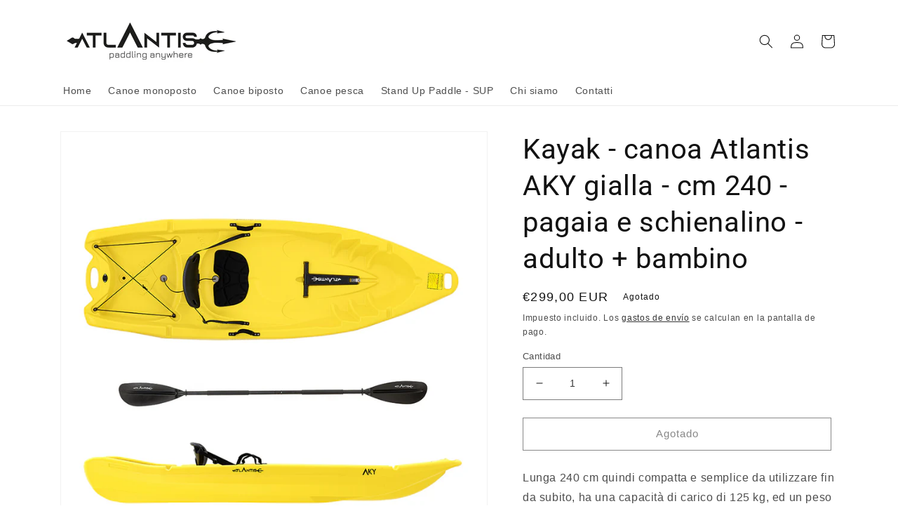

--- FILE ---
content_type: text/html; charset=utf-8
request_url: https://www.atlantiscanoe.it/es/products/kayak-canoa-atlantis-aky-gialla-cm-240-pagaia-e-schienalino-adulto-bambino
body_size: 34039
content:
<!doctype html>
<html class="no-js" lang="es">
  <head>
    <meta charset="utf-8">
    <meta http-equiv="X-UA-Compatible" content="IE=edge">
    <meta name="viewport" content="width=device-width,initial-scale=1">
    <meta name="theme-color" content="">
    <link rel="canonical" href="https://www.atlantiscanoe.it/es/products/kayak-canoa-atlantis-aky-gialla-cm-240-pagaia-e-schienalino-adulto-bambino">
    <link rel="preconnect" href="https://cdn.shopify.com" crossorigin><link rel="preconnect" href="https://fonts.shopifycdn.com" crossorigin><title>
      Kayak - canoa Atlantis AKY gialla - cm 240 - pagaia e schienalino -adu
 &ndash; atlantiscanoe</title>

    
      <meta name="description" content="Lunga 240 cm quindi compatta e semplice da utilizzare fin da subito, ha una capacità di carico di 125 kg, ed un peso leggerissimo di soli 16,5 Kg. La conformazione dello scafo, con un design italiano, permette l’utilizzo a chiunque ed è la soluzione ideale anche per le società balneari che si occupano di noleggio di">
    

    

<meta property="og:site_name" content="atlantiscanoe">
<meta property="og:url" content="https://www.atlantiscanoe.it/es/products/kayak-canoa-atlantis-aky-gialla-cm-240-pagaia-e-schienalino-adulto-bambino">
<meta property="og:title" content="Kayak - canoa Atlantis AKY gialla - cm 240 - pagaia e schienalino -adu">
<meta property="og:type" content="product">
<meta property="og:description" content="Lunga 240 cm quindi compatta e semplice da utilizzare fin da subito, ha una capacità di carico di 125 kg, ed un peso leggerissimo di soli 16,5 Kg. La conformazione dello scafo, con un design italiano, permette l’utilizzo a chiunque ed è la soluzione ideale anche per le società balneari che si occupano di noleggio di"><meta property="og:image" content="http://www.atlantiscanoe.it/cdn/shop/files/Atlantis-Aki-yellow-1.jpg?v=1689943002">
  <meta property="og:image:secure_url" content="https://www.atlantiscanoe.it/cdn/shop/files/Atlantis-Aki-yellow-1.jpg?v=1689943002">
  <meta property="og:image:width" content="1080">
  <meta property="og:image:height" content="1080"><meta property="og:price:amount" content="299,00">
  <meta property="og:price:currency" content="EUR"><meta name="twitter:card" content="summary_large_image">
<meta name="twitter:title" content="Kayak - canoa Atlantis AKY gialla - cm 240 - pagaia e schienalino -adu">
<meta name="twitter:description" content="Lunga 240 cm quindi compatta e semplice da utilizzare fin da subito, ha una capacità di carico di 125 kg, ed un peso leggerissimo di soli 16,5 Kg. La conformazione dello scafo, con un design italiano, permette l’utilizzo a chiunque ed è la soluzione ideale anche per le società balneari che si occupano di noleggio di">


    <script src="//www.atlantiscanoe.it/cdn/shop/t/1/assets/global.js?v=135116476141006970691649835183" defer="defer"></script>
    <script>window.performance && window.performance.mark && window.performance.mark('shopify.content_for_header.start');</script><meta name="google-site-verification" content="u_BHcj-4e0Yzk2WdUN2HdG-N9bhyl8WIF9aCr6IkhGc">
<meta id="shopify-digital-wallet" name="shopify-digital-wallet" content="/60925771938/digital_wallets/dialog">
<meta name="shopify-checkout-api-token" content="7e7fa4f20428ff57a26f377c7fdefa11">
<meta id="in-context-paypal-metadata" data-shop-id="60925771938" data-venmo-supported="false" data-environment="production" data-locale="es_ES" data-paypal-v4="true" data-currency="EUR">
<link rel="alternate" hreflang="x-default" href="https://www.atlantiscanoe.it/products/kayak-canoa-atlantis-aky-gialla-cm-240-pagaia-e-schienalino-adulto-bambino">
<link rel="alternate" hreflang="it" href="https://www.atlantiscanoe.it/products/kayak-canoa-atlantis-aky-gialla-cm-240-pagaia-e-schienalino-adulto-bambino">
<link rel="alternate" hreflang="en" href="https://www.atlantiscanoe.it/en/products/kayak-canoa-atlantis-aky-gialla-cm-240-pagaia-e-schienalino-adulto-bambino">
<link rel="alternate" hreflang="es" href="https://www.atlantiscanoe.it/es/products/kayak-canoa-atlantis-aky-gialla-cm-240-pagaia-e-schienalino-adulto-bambino">
<link rel="alternate" hreflang="fr" href="https://www.atlantiscanoe.it/fr/products/kayak-canoa-atlantis-aky-gialla-cm-240-pagaia-e-schienalino-adulto-bambino">
<link rel="alternate" type="application/json+oembed" href="https://www.atlantiscanoe.it/es/products/kayak-canoa-atlantis-aky-gialla-cm-240-pagaia-e-schienalino-adulto-bambino.oembed">
<script async="async" src="/checkouts/internal/preloads.js?locale=es-IT"></script>
<link rel="preconnect" href="https://shop.app" crossorigin="anonymous">
<script async="async" src="https://shop.app/checkouts/internal/preloads.js?locale=es-IT&shop_id=60925771938" crossorigin="anonymous"></script>
<script id="apple-pay-shop-capabilities" type="application/json">{"shopId":60925771938,"countryCode":"IT","currencyCode":"EUR","merchantCapabilities":["supports3DS"],"merchantId":"gid:\/\/shopify\/Shop\/60925771938","merchantName":"atlantiscanoe","requiredBillingContactFields":["postalAddress","email","phone"],"requiredShippingContactFields":["postalAddress","email","phone"],"shippingType":"shipping","supportedNetworks":["visa","maestro","masterCard","amex"],"total":{"type":"pending","label":"atlantiscanoe","amount":"1.00"},"shopifyPaymentsEnabled":true,"supportsSubscriptions":true}</script>
<script id="shopify-features" type="application/json">{"accessToken":"7e7fa4f20428ff57a26f377c7fdefa11","betas":["rich-media-storefront-analytics"],"domain":"www.atlantiscanoe.it","predictiveSearch":true,"shopId":60925771938,"locale":"es"}</script>
<script>var Shopify = Shopify || {};
Shopify.shop = "atlantiscanoe.myshopify.com";
Shopify.locale = "es";
Shopify.currency = {"active":"EUR","rate":"1.0"};
Shopify.country = "IT";
Shopify.theme = {"name":"Dawn","id":129504706722,"schema_name":"Dawn","schema_version":"4.0.0","theme_store_id":887,"role":"main"};
Shopify.theme.handle = "null";
Shopify.theme.style = {"id":null,"handle":null};
Shopify.cdnHost = "www.atlantiscanoe.it/cdn";
Shopify.routes = Shopify.routes || {};
Shopify.routes.root = "/es/";</script>
<script type="module">!function(o){(o.Shopify=o.Shopify||{}).modules=!0}(window);</script>
<script>!function(o){function n(){var o=[];function n(){o.push(Array.prototype.slice.apply(arguments))}return n.q=o,n}var t=o.Shopify=o.Shopify||{};t.loadFeatures=n(),t.autoloadFeatures=n()}(window);</script>
<script>
  window.ShopifyPay = window.ShopifyPay || {};
  window.ShopifyPay.apiHost = "shop.app\/pay";
  window.ShopifyPay.redirectState = null;
</script>
<script id="shop-js-analytics" type="application/json">{"pageType":"product"}</script>
<script defer="defer" async type="module" src="//www.atlantiscanoe.it/cdn/shopifycloud/shop-js/modules/v2/client.init-shop-cart-sync_2Gr3Q33f.es.esm.js"></script>
<script defer="defer" async type="module" src="//www.atlantiscanoe.it/cdn/shopifycloud/shop-js/modules/v2/chunk.common_noJfOIa7.esm.js"></script>
<script defer="defer" async type="module" src="//www.atlantiscanoe.it/cdn/shopifycloud/shop-js/modules/v2/chunk.modal_Deo2FJQo.esm.js"></script>
<script type="module">
  await import("//www.atlantiscanoe.it/cdn/shopifycloud/shop-js/modules/v2/client.init-shop-cart-sync_2Gr3Q33f.es.esm.js");
await import("//www.atlantiscanoe.it/cdn/shopifycloud/shop-js/modules/v2/chunk.common_noJfOIa7.esm.js");
await import("//www.atlantiscanoe.it/cdn/shopifycloud/shop-js/modules/v2/chunk.modal_Deo2FJQo.esm.js");

  window.Shopify.SignInWithShop?.initShopCartSync?.({"fedCMEnabled":true,"windoidEnabled":true});

</script>
<script>
  window.Shopify = window.Shopify || {};
  if (!window.Shopify.featureAssets) window.Shopify.featureAssets = {};
  window.Shopify.featureAssets['shop-js'] = {"shop-cart-sync":["modules/v2/client.shop-cart-sync_CLKquFP5.es.esm.js","modules/v2/chunk.common_noJfOIa7.esm.js","modules/v2/chunk.modal_Deo2FJQo.esm.js"],"init-fed-cm":["modules/v2/client.init-fed-cm_UIHl99eI.es.esm.js","modules/v2/chunk.common_noJfOIa7.esm.js","modules/v2/chunk.modal_Deo2FJQo.esm.js"],"shop-cash-offers":["modules/v2/client.shop-cash-offers_CmfU17z0.es.esm.js","modules/v2/chunk.common_noJfOIa7.esm.js","modules/v2/chunk.modal_Deo2FJQo.esm.js"],"shop-login-button":["modules/v2/client.shop-login-button_TNcmr2ON.es.esm.js","modules/v2/chunk.common_noJfOIa7.esm.js","modules/v2/chunk.modal_Deo2FJQo.esm.js"],"pay-button":["modules/v2/client.pay-button_Bev6HBFS.es.esm.js","modules/v2/chunk.common_noJfOIa7.esm.js","modules/v2/chunk.modal_Deo2FJQo.esm.js"],"shop-button":["modules/v2/client.shop-button_D1FAYBb2.es.esm.js","modules/v2/chunk.common_noJfOIa7.esm.js","modules/v2/chunk.modal_Deo2FJQo.esm.js"],"avatar":["modules/v2/client.avatar_BTnouDA3.es.esm.js"],"init-windoid":["modules/v2/client.init-windoid_DEZXpPDW.es.esm.js","modules/v2/chunk.common_noJfOIa7.esm.js","modules/v2/chunk.modal_Deo2FJQo.esm.js"],"init-shop-for-new-customer-accounts":["modules/v2/client.init-shop-for-new-customer-accounts_BplbpZyb.es.esm.js","modules/v2/client.shop-login-button_TNcmr2ON.es.esm.js","modules/v2/chunk.common_noJfOIa7.esm.js","modules/v2/chunk.modal_Deo2FJQo.esm.js"],"init-shop-email-lookup-coordinator":["modules/v2/client.init-shop-email-lookup-coordinator_HqkMc84a.es.esm.js","modules/v2/chunk.common_noJfOIa7.esm.js","modules/v2/chunk.modal_Deo2FJQo.esm.js"],"init-shop-cart-sync":["modules/v2/client.init-shop-cart-sync_2Gr3Q33f.es.esm.js","modules/v2/chunk.common_noJfOIa7.esm.js","modules/v2/chunk.modal_Deo2FJQo.esm.js"],"shop-toast-manager":["modules/v2/client.shop-toast-manager_SugAQS8a.es.esm.js","modules/v2/chunk.common_noJfOIa7.esm.js","modules/v2/chunk.modal_Deo2FJQo.esm.js"],"init-customer-accounts":["modules/v2/client.init-customer-accounts_fxIyJgvX.es.esm.js","modules/v2/client.shop-login-button_TNcmr2ON.es.esm.js","modules/v2/chunk.common_noJfOIa7.esm.js","modules/v2/chunk.modal_Deo2FJQo.esm.js"],"init-customer-accounts-sign-up":["modules/v2/client.init-customer-accounts-sign-up_DnItKKRk.es.esm.js","modules/v2/client.shop-login-button_TNcmr2ON.es.esm.js","modules/v2/chunk.common_noJfOIa7.esm.js","modules/v2/chunk.modal_Deo2FJQo.esm.js"],"shop-follow-button":["modules/v2/client.shop-follow-button_Bfwbpk3m.es.esm.js","modules/v2/chunk.common_noJfOIa7.esm.js","modules/v2/chunk.modal_Deo2FJQo.esm.js"],"checkout-modal":["modules/v2/client.checkout-modal_BA6xEtNy.es.esm.js","modules/v2/chunk.common_noJfOIa7.esm.js","modules/v2/chunk.modal_Deo2FJQo.esm.js"],"shop-login":["modules/v2/client.shop-login_D2RP8Rbe.es.esm.js","modules/v2/chunk.common_noJfOIa7.esm.js","modules/v2/chunk.modal_Deo2FJQo.esm.js"],"lead-capture":["modules/v2/client.lead-capture_Dq1M6aah.es.esm.js","modules/v2/chunk.common_noJfOIa7.esm.js","modules/v2/chunk.modal_Deo2FJQo.esm.js"],"payment-terms":["modules/v2/client.payment-terms_DYWUeaxY.es.esm.js","modules/v2/chunk.common_noJfOIa7.esm.js","modules/v2/chunk.modal_Deo2FJQo.esm.js"]};
</script>
<script id="__st">var __st={"a":60925771938,"offset":3600,"reqid":"b7d6b147-c849-49cb-ad7c-f98619082664-1769385588","pageurl":"www.atlantiscanoe.it\/es\/products\/kayak-canoa-atlantis-aky-gialla-cm-240-pagaia-e-schienalino-adulto-bambino","u":"dff26c32bd6b","p":"product","rtyp":"product","rid":7875575349410};</script>
<script>window.ShopifyPaypalV4VisibilityTracking = true;</script>
<script id="captcha-bootstrap">!function(){'use strict';const t='contact',e='account',n='new_comment',o=[[t,t],['blogs',n],['comments',n],[t,'customer']],c=[[e,'customer_login'],[e,'guest_login'],[e,'recover_customer_password'],[e,'create_customer']],r=t=>t.map((([t,e])=>`form[action*='/${t}']:not([data-nocaptcha='true']) input[name='form_type'][value='${e}']`)).join(','),a=t=>()=>t?[...document.querySelectorAll(t)].map((t=>t.form)):[];function s(){const t=[...o],e=r(t);return a(e)}const i='password',u='form_key',d=['recaptcha-v3-token','g-recaptcha-response','h-captcha-response',i],f=()=>{try{return window.sessionStorage}catch{return}},m='__shopify_v',_=t=>t.elements[u];function p(t,e,n=!1){try{const o=window.sessionStorage,c=JSON.parse(o.getItem(e)),{data:r}=function(t){const{data:e,action:n}=t;return t[m]||n?{data:e,action:n}:{data:t,action:n}}(c);for(const[e,n]of Object.entries(r))t.elements[e]&&(t.elements[e].value=n);n&&o.removeItem(e)}catch(o){console.error('form repopulation failed',{error:o})}}const l='form_type',E='cptcha';function T(t){t.dataset[E]=!0}const w=window,h=w.document,L='Shopify',v='ce_forms',y='captcha';let A=!1;((t,e)=>{const n=(g='f06e6c50-85a8-45c8-87d0-21a2b65856fe',I='https://cdn.shopify.com/shopifycloud/storefront-forms-hcaptcha/ce_storefront_forms_captcha_hcaptcha.v1.5.2.iife.js',D={infoText:'Protegido por hCaptcha',privacyText:'Privacidad',termsText:'Términos'},(t,e,n)=>{const o=w[L][v],c=o.bindForm;if(c)return c(t,g,e,D).then(n);var r;o.q.push([[t,g,e,D],n]),r=I,A||(h.body.append(Object.assign(h.createElement('script'),{id:'captcha-provider',async:!0,src:r})),A=!0)});var g,I,D;w[L]=w[L]||{},w[L][v]=w[L][v]||{},w[L][v].q=[],w[L][y]=w[L][y]||{},w[L][y].protect=function(t,e){n(t,void 0,e),T(t)},Object.freeze(w[L][y]),function(t,e,n,w,h,L){const[v,y,A,g]=function(t,e,n){const i=e?o:[],u=t?c:[],d=[...i,...u],f=r(d),m=r(i),_=r(d.filter((([t,e])=>n.includes(e))));return[a(f),a(m),a(_),s()]}(w,h,L),I=t=>{const e=t.target;return e instanceof HTMLFormElement?e:e&&e.form},D=t=>v().includes(t);t.addEventListener('submit',(t=>{const e=I(t);if(!e)return;const n=D(e)&&!e.dataset.hcaptchaBound&&!e.dataset.recaptchaBound,o=_(e),c=g().includes(e)&&(!o||!o.value);(n||c)&&t.preventDefault(),c&&!n&&(function(t){try{if(!f())return;!function(t){const e=f();if(!e)return;const n=_(t);if(!n)return;const o=n.value;o&&e.removeItem(o)}(t);const e=Array.from(Array(32),(()=>Math.random().toString(36)[2])).join('');!function(t,e){_(t)||t.append(Object.assign(document.createElement('input'),{type:'hidden',name:u})),t.elements[u].value=e}(t,e),function(t,e){const n=f();if(!n)return;const o=[...t.querySelectorAll(`input[type='${i}']`)].map((({name:t})=>t)),c=[...d,...o],r={};for(const[a,s]of new FormData(t).entries())c.includes(a)||(r[a]=s);n.setItem(e,JSON.stringify({[m]:1,action:t.action,data:r}))}(t,e)}catch(e){console.error('failed to persist form',e)}}(e),e.submit())}));const S=(t,e)=>{t&&!t.dataset[E]&&(n(t,e.some((e=>e===t))),T(t))};for(const o of['focusin','change'])t.addEventListener(o,(t=>{const e=I(t);D(e)&&S(e,y())}));const B=e.get('form_key'),M=e.get(l),P=B&&M;t.addEventListener('DOMContentLoaded',(()=>{const t=y();if(P)for(const e of t)e.elements[l].value===M&&p(e,B);[...new Set([...A(),...v().filter((t=>'true'===t.dataset.shopifyCaptcha))])].forEach((e=>S(e,t)))}))}(h,new URLSearchParams(w.location.search),n,t,e,['guest_login'])})(!0,!0)}();</script>
<script integrity="sha256-4kQ18oKyAcykRKYeNunJcIwy7WH5gtpwJnB7kiuLZ1E=" data-source-attribution="shopify.loadfeatures" defer="defer" src="//www.atlantiscanoe.it/cdn/shopifycloud/storefront/assets/storefront/load_feature-a0a9edcb.js" crossorigin="anonymous"></script>
<script crossorigin="anonymous" defer="defer" src="//www.atlantiscanoe.it/cdn/shopifycloud/storefront/assets/shopify_pay/storefront-65b4c6d7.js?v=20250812"></script>
<script data-source-attribution="shopify.dynamic_checkout.dynamic.init">var Shopify=Shopify||{};Shopify.PaymentButton=Shopify.PaymentButton||{isStorefrontPortableWallets:!0,init:function(){window.Shopify.PaymentButton.init=function(){};var t=document.createElement("script");t.src="https://www.atlantiscanoe.it/cdn/shopifycloud/portable-wallets/latest/portable-wallets.es.js",t.type="module",document.head.appendChild(t)}};
</script>
<script data-source-attribution="shopify.dynamic_checkout.buyer_consent">
  function portableWalletsHideBuyerConsent(e){var t=document.getElementById("shopify-buyer-consent"),n=document.getElementById("shopify-subscription-policy-button");t&&n&&(t.classList.add("hidden"),t.setAttribute("aria-hidden","true"),n.removeEventListener("click",e))}function portableWalletsShowBuyerConsent(e){var t=document.getElementById("shopify-buyer-consent"),n=document.getElementById("shopify-subscription-policy-button");t&&n&&(t.classList.remove("hidden"),t.removeAttribute("aria-hidden"),n.addEventListener("click",e))}window.Shopify?.PaymentButton&&(window.Shopify.PaymentButton.hideBuyerConsent=portableWalletsHideBuyerConsent,window.Shopify.PaymentButton.showBuyerConsent=portableWalletsShowBuyerConsent);
</script>
<script>
  function portableWalletsCleanup(e){e&&e.src&&console.error("Failed to load portable wallets script "+e.src);var t=document.querySelectorAll("shopify-accelerated-checkout .shopify-payment-button__skeleton, shopify-accelerated-checkout-cart .wallet-cart-button__skeleton"),e=document.getElementById("shopify-buyer-consent");for(let e=0;e<t.length;e++)t[e].remove();e&&e.remove()}function portableWalletsNotLoadedAsModule(e){e instanceof ErrorEvent&&"string"==typeof e.message&&e.message.includes("import.meta")&&"string"==typeof e.filename&&e.filename.includes("portable-wallets")&&(window.removeEventListener("error",portableWalletsNotLoadedAsModule),window.Shopify.PaymentButton.failedToLoad=e,"loading"===document.readyState?document.addEventListener("DOMContentLoaded",window.Shopify.PaymentButton.init):window.Shopify.PaymentButton.init())}window.addEventListener("error",portableWalletsNotLoadedAsModule);
</script>

<script type="module" src="https://www.atlantiscanoe.it/cdn/shopifycloud/portable-wallets/latest/portable-wallets.es.js" onError="portableWalletsCleanup(this)" crossorigin="anonymous"></script>
<script nomodule>
  document.addEventListener("DOMContentLoaded", portableWalletsCleanup);
</script>

<script id='scb4127' type='text/javascript' async='' src='https://www.atlantiscanoe.it/cdn/shopifycloud/privacy-banner/storefront-banner.js'></script><link id="shopify-accelerated-checkout-styles" rel="stylesheet" media="screen" href="https://www.atlantiscanoe.it/cdn/shopifycloud/portable-wallets/latest/accelerated-checkout-backwards-compat.css" crossorigin="anonymous">
<style id="shopify-accelerated-checkout-cart">
        #shopify-buyer-consent {
  margin-top: 1em;
  display: inline-block;
  width: 100%;
}

#shopify-buyer-consent.hidden {
  display: none;
}

#shopify-subscription-policy-button {
  background: none;
  border: none;
  padding: 0;
  text-decoration: underline;
  font-size: inherit;
  cursor: pointer;
}

#shopify-subscription-policy-button::before {
  box-shadow: none;
}

      </style>
<script id="sections-script" data-sections="main-product,product-recommendations,header,footer" defer="defer" src="//www.atlantiscanoe.it/cdn/shop/t/1/compiled_assets/scripts.js?v=142"></script>
<script>window.performance && window.performance.mark && window.performance.mark('shopify.content_for_header.end');</script>


    <style data-shopify>
      
      
      
      
      @font-face {
  font-family: Roboto;
  font-weight: 400;
  font-style: normal;
  font-display: swap;
  src: url("//www.atlantiscanoe.it/cdn/fonts/roboto/roboto_n4.2019d890f07b1852f56ce63ba45b2db45d852cba.woff2") format("woff2"),
       url("//www.atlantiscanoe.it/cdn/fonts/roboto/roboto_n4.238690e0007583582327135619c5f7971652fa9d.woff") format("woff");
}


      :root {
        --font-body-family: "Lucida Grande", 'Lucida Sans Unicode', 'Lucida Sans', Lucida, Helvetica, Arial, sans-serif;
        --font-body-style: normal;
        --font-body-weight: 400;

        --font-heading-family: Roboto, sans-serif;
        --font-heading-style: normal;
        --font-heading-weight: 400;

        --font-body-scale: 1.0;
        --font-heading-scale: 1.0;

        --color-base-text: 18, 18, 18;
        --color-shadow: 18, 18, 18;
        --color-base-background-1: 255, 255, 255;
        --color-base-background-2: 243, 243, 243;
        --color-base-solid-button-labels: 255, 255, 255;
        --color-base-outline-button-labels: 18, 18, 18;
        --color-base-accent-1: 18, 18, 18;
        --color-base-accent-2: 51, 79, 180;
        --payment-terms-background-color: #ffffff;

        --gradient-base-background-1: #ffffff;
        --gradient-base-background-2: #f3f3f3;
        --gradient-base-accent-1: #121212;
        --gradient-base-accent-2: #334fb4;

        --media-padding: px;
        --media-border-opacity: 0.05;
        --media-border-width: 1px;
        --media-radius: 0px;
        --media-shadow-opacity: 0.0;
        --media-shadow-horizontal-offset: 0px;
        --media-shadow-vertical-offset: 4px;
        --media-shadow-blur-radius: 5px;

        --page-width: 120rem;
        --page-width-margin: 0rem;

        --card-image-padding: 0.0rem;
        --card-corner-radius: 0.0rem;
        --card-text-alignment: left;
        --card-border-width: 0.0rem;
        --card-border-opacity: 0.1;
        --card-shadow-opacity: 0.0;
        --card-shadow-horizontal-offset: 0.0rem;
        --card-shadow-vertical-offset: 0.4rem;
        --card-shadow-blur-radius: 0.5rem;

        --badge-corner-radius: 4.0rem;

        --popup-border-width: 1px;
        --popup-border-opacity: 0.1;
        --popup-corner-radius: 0px;
        --popup-shadow-opacity: 0.0;
        --popup-shadow-horizontal-offset: 0px;
        --popup-shadow-vertical-offset: 4px;
        --popup-shadow-blur-radius: 5px;

        --drawer-border-width: 1px;
        --drawer-border-opacity: 0.1;
        --drawer-shadow-opacity: 0.0;
        --drawer-shadow-horizontal-offset: 0px;
        --drawer-shadow-vertical-offset: 4px;
        --drawer-shadow-blur-radius: 5px;

        --spacing-sections-desktop: 0px;
        --spacing-sections-mobile: 0px;

        --grid-desktop-vertical-spacing: 8px;
        --grid-desktop-horizontal-spacing: 8px;
        --grid-mobile-vertical-spacing: 4px;
        --grid-mobile-horizontal-spacing: 4px;

        --text-boxes-border-opacity: 0.1;
        --text-boxes-border-width: 0px;
        --text-boxes-radius: 0px;
        --text-boxes-shadow-opacity: 0.0;
        --text-boxes-shadow-horizontal-offset: 0px;
        --text-boxes-shadow-vertical-offset: 4px;
        --text-boxes-shadow-blur-radius: 5px;

        --buttons-radius: 0px;
        --buttons-radius-outset: 0px;
        --buttons-border-width: 1px;
        --buttons-border-opacity: 1.0;
        --buttons-shadow-opacity: 0.0;
        --buttons-shadow-horizontal-offset: 0px;
        --buttons-shadow-vertical-offset: 4px;
        --buttons-shadow-blur-radius: 5px;
        --buttons-border-offset: 0px;

        --inputs-radius: 0px;
        --inputs-border-width: 1px;
        --inputs-border-opacity: 0.55;
        --inputs-shadow-opacity: 0.0;
        --inputs-shadow-horizontal-offset: 0px;
        --inputs-margin-offset: 0px;
        --inputs-shadow-vertical-offset: 4px;
        --inputs-shadow-blur-radius: 5px;
        --inputs-radius-outset: 0px;

        --variant-pills-radius: 40px;
        --variant-pills-border-width: 1px;
        --variant-pills-border-opacity: 0.55;
        --variant-pills-shadow-opacity: 0.0;
        --variant-pills-shadow-horizontal-offset: 0px;
        --variant-pills-shadow-vertical-offset: 4px;
        --variant-pills-shadow-blur-radius: 5px;
      }

      *,
      *::before,
      *::after {
        box-sizing: inherit;
      }

      html {
        box-sizing: border-box;
        font-size: calc(var(--font-body-scale) * 62.5%);
        height: 100%;
      }

      body {
        display: grid;
        grid-template-rows: auto auto 1fr auto;
        grid-template-columns: 100%;
        min-height: 100%;
        margin: 0;
        font-size: 1.5rem;
        letter-spacing: 0.06rem;
        line-height: calc(1 + 0.8 / var(--font-body-scale));
        font-family: var(--font-body-family);
        font-style: var(--font-body-style);
        font-weight: var(--font-body-weight);
      }

      @media screen and (min-width: 750px) {
        body {
          font-size: 1.6rem;
        }
      }
    </style>

    <link href="//www.atlantiscanoe.it/cdn/shop/t/1/assets/base.css?v=144997082486365258741649835199" rel="stylesheet" type="text/css" media="all" />
<link rel="preload" as="font" href="//www.atlantiscanoe.it/cdn/fonts/roboto/roboto_n4.2019d890f07b1852f56ce63ba45b2db45d852cba.woff2" type="font/woff2" crossorigin><link rel="stylesheet" href="//www.atlantiscanoe.it/cdn/shop/t/1/assets/component-predictive-search.css?v=165644661289088488651649835179" media="print" onload="this.media='all'"><script>document.documentElement.className = document.documentElement.className.replace('no-js', 'js');
    if (Shopify.designMode) {
      document.documentElement.classList.add('shopify-design-mode');
    }
    </script>
  <link href="https://monorail-edge.shopifysvc.com" rel="dns-prefetch">
<script>(function(){if ("sendBeacon" in navigator && "performance" in window) {try {var session_token_from_headers = performance.getEntriesByType('navigation')[0].serverTiming.find(x => x.name == '_s').description;} catch {var session_token_from_headers = undefined;}var session_cookie_matches = document.cookie.match(/_shopify_s=([^;]*)/);var session_token_from_cookie = session_cookie_matches && session_cookie_matches.length === 2 ? session_cookie_matches[1] : "";var session_token = session_token_from_headers || session_token_from_cookie || "";function handle_abandonment_event(e) {var entries = performance.getEntries().filter(function(entry) {return /monorail-edge.shopifysvc.com/.test(entry.name);});if (!window.abandonment_tracked && entries.length === 0) {window.abandonment_tracked = true;var currentMs = Date.now();var navigation_start = performance.timing.navigationStart;var payload = {shop_id: 60925771938,url: window.location.href,navigation_start,duration: currentMs - navigation_start,session_token,page_type: "product"};window.navigator.sendBeacon("https://monorail-edge.shopifysvc.com/v1/produce", JSON.stringify({schema_id: "online_store_buyer_site_abandonment/1.1",payload: payload,metadata: {event_created_at_ms: currentMs,event_sent_at_ms: currentMs}}));}}window.addEventListener('pagehide', handle_abandonment_event);}}());</script>
<script id="web-pixels-manager-setup">(function e(e,d,r,n,o){if(void 0===o&&(o={}),!Boolean(null===(a=null===(i=window.Shopify)||void 0===i?void 0:i.analytics)||void 0===a?void 0:a.replayQueue)){var i,a;window.Shopify=window.Shopify||{};var t=window.Shopify;t.analytics=t.analytics||{};var s=t.analytics;s.replayQueue=[],s.publish=function(e,d,r){return s.replayQueue.push([e,d,r]),!0};try{self.performance.mark("wpm:start")}catch(e){}var l=function(){var e={modern:/Edge?\/(1{2}[4-9]|1[2-9]\d|[2-9]\d{2}|\d{4,})\.\d+(\.\d+|)|Firefox\/(1{2}[4-9]|1[2-9]\d|[2-9]\d{2}|\d{4,})\.\d+(\.\d+|)|Chrom(ium|e)\/(9{2}|\d{3,})\.\d+(\.\d+|)|(Maci|X1{2}).+ Version\/(15\.\d+|(1[6-9]|[2-9]\d|\d{3,})\.\d+)([,.]\d+|)( \(\w+\)|)( Mobile\/\w+|) Safari\/|Chrome.+OPR\/(9{2}|\d{3,})\.\d+\.\d+|(CPU[ +]OS|iPhone[ +]OS|CPU[ +]iPhone|CPU IPhone OS|CPU iPad OS)[ +]+(15[._]\d+|(1[6-9]|[2-9]\d|\d{3,})[._]\d+)([._]\d+|)|Android:?[ /-](13[3-9]|1[4-9]\d|[2-9]\d{2}|\d{4,})(\.\d+|)(\.\d+|)|Android.+Firefox\/(13[5-9]|1[4-9]\d|[2-9]\d{2}|\d{4,})\.\d+(\.\d+|)|Android.+Chrom(ium|e)\/(13[3-9]|1[4-9]\d|[2-9]\d{2}|\d{4,})\.\d+(\.\d+|)|SamsungBrowser\/([2-9]\d|\d{3,})\.\d+/,legacy:/Edge?\/(1[6-9]|[2-9]\d|\d{3,})\.\d+(\.\d+|)|Firefox\/(5[4-9]|[6-9]\d|\d{3,})\.\d+(\.\d+|)|Chrom(ium|e)\/(5[1-9]|[6-9]\d|\d{3,})\.\d+(\.\d+|)([\d.]+$|.*Safari\/(?![\d.]+ Edge\/[\d.]+$))|(Maci|X1{2}).+ Version\/(10\.\d+|(1[1-9]|[2-9]\d|\d{3,})\.\d+)([,.]\d+|)( \(\w+\)|)( Mobile\/\w+|) Safari\/|Chrome.+OPR\/(3[89]|[4-9]\d|\d{3,})\.\d+\.\d+|(CPU[ +]OS|iPhone[ +]OS|CPU[ +]iPhone|CPU IPhone OS|CPU iPad OS)[ +]+(10[._]\d+|(1[1-9]|[2-9]\d|\d{3,})[._]\d+)([._]\d+|)|Android:?[ /-](13[3-9]|1[4-9]\d|[2-9]\d{2}|\d{4,})(\.\d+|)(\.\d+|)|Mobile Safari.+OPR\/([89]\d|\d{3,})\.\d+\.\d+|Android.+Firefox\/(13[5-9]|1[4-9]\d|[2-9]\d{2}|\d{4,})\.\d+(\.\d+|)|Android.+Chrom(ium|e)\/(13[3-9]|1[4-9]\d|[2-9]\d{2}|\d{4,})\.\d+(\.\d+|)|Android.+(UC? ?Browser|UCWEB|U3)[ /]?(15\.([5-9]|\d{2,})|(1[6-9]|[2-9]\d|\d{3,})\.\d+)\.\d+|SamsungBrowser\/(5\.\d+|([6-9]|\d{2,})\.\d+)|Android.+MQ{2}Browser\/(14(\.(9|\d{2,})|)|(1[5-9]|[2-9]\d|\d{3,})(\.\d+|))(\.\d+|)|K[Aa][Ii]OS\/(3\.\d+|([4-9]|\d{2,})\.\d+)(\.\d+|)/},d=e.modern,r=e.legacy,n=navigator.userAgent;return n.match(d)?"modern":n.match(r)?"legacy":"unknown"}(),u="modern"===l?"modern":"legacy",c=(null!=n?n:{modern:"",legacy:""})[u],f=function(e){return[e.baseUrl,"/wpm","/b",e.hashVersion,"modern"===e.buildTarget?"m":"l",".js"].join("")}({baseUrl:d,hashVersion:r,buildTarget:u}),m=function(e){var d=e.version,r=e.bundleTarget,n=e.surface,o=e.pageUrl,i=e.monorailEndpoint;return{emit:function(e){var a=e.status,t=e.errorMsg,s=(new Date).getTime(),l=JSON.stringify({metadata:{event_sent_at_ms:s},events:[{schema_id:"web_pixels_manager_load/3.1",payload:{version:d,bundle_target:r,page_url:o,status:a,surface:n,error_msg:t},metadata:{event_created_at_ms:s}}]});if(!i)return console&&console.warn&&console.warn("[Web Pixels Manager] No Monorail endpoint provided, skipping logging."),!1;try{return self.navigator.sendBeacon.bind(self.navigator)(i,l)}catch(e){}var u=new XMLHttpRequest;try{return u.open("POST",i,!0),u.setRequestHeader("Content-Type","text/plain"),u.send(l),!0}catch(e){return console&&console.warn&&console.warn("[Web Pixels Manager] Got an unhandled error while logging to Monorail."),!1}}}}({version:r,bundleTarget:l,surface:e.surface,pageUrl:self.location.href,monorailEndpoint:e.monorailEndpoint});try{o.browserTarget=l,function(e){var d=e.src,r=e.async,n=void 0===r||r,o=e.onload,i=e.onerror,a=e.sri,t=e.scriptDataAttributes,s=void 0===t?{}:t,l=document.createElement("script"),u=document.querySelector("head"),c=document.querySelector("body");if(l.async=n,l.src=d,a&&(l.integrity=a,l.crossOrigin="anonymous"),s)for(var f in s)if(Object.prototype.hasOwnProperty.call(s,f))try{l.dataset[f]=s[f]}catch(e){}if(o&&l.addEventListener("load",o),i&&l.addEventListener("error",i),u)u.appendChild(l);else{if(!c)throw new Error("Did not find a head or body element to append the script");c.appendChild(l)}}({src:f,async:!0,onload:function(){if(!function(){var e,d;return Boolean(null===(d=null===(e=window.Shopify)||void 0===e?void 0:e.analytics)||void 0===d?void 0:d.initialized)}()){var d=window.webPixelsManager.init(e)||void 0;if(d){var r=window.Shopify.analytics;r.replayQueue.forEach((function(e){var r=e[0],n=e[1],o=e[2];d.publishCustomEvent(r,n,o)})),r.replayQueue=[],r.publish=d.publishCustomEvent,r.visitor=d.visitor,r.initialized=!0}}},onerror:function(){return m.emit({status:"failed",errorMsg:"".concat(f," has failed to load")})},sri:function(e){var d=/^sha384-[A-Za-z0-9+/=]+$/;return"string"==typeof e&&d.test(e)}(c)?c:"",scriptDataAttributes:o}),m.emit({status:"loading"})}catch(e){m.emit({status:"failed",errorMsg:(null==e?void 0:e.message)||"Unknown error"})}}})({shopId: 60925771938,storefrontBaseUrl: "https://www.atlantiscanoe.it",extensionsBaseUrl: "https://extensions.shopifycdn.com/cdn/shopifycloud/web-pixels-manager",monorailEndpoint: "https://monorail-edge.shopifysvc.com/unstable/produce_batch",surface: "storefront-renderer",enabledBetaFlags: ["2dca8a86"],webPixelsConfigList: [{"id":"1056801112","configuration":"{\"config\":\"{\\\"pixel_id\\\":\\\"AW-10887732848\\\",\\\"target_country\\\":\\\"IT\\\",\\\"gtag_events\\\":[{\\\"type\\\":\\\"search\\\",\\\"action_label\\\":\\\"AW-10887732848\\\/MNoeCIvugLUDEPC81sco\\\"},{\\\"type\\\":\\\"begin_checkout\\\",\\\"action_label\\\":\\\"AW-10887732848\\\/vFEyCIjugLUDEPC81sco\\\"},{\\\"type\\\":\\\"view_item\\\",\\\"action_label\\\":[\\\"AW-10887732848\\\/KaD1CILugLUDEPC81sco\\\",\\\"MC-BKJLFDKB34\\\"]},{\\\"type\\\":\\\"purchase\\\",\\\"action_label\\\":[\\\"AW-10887732848\\\/-edwCP_tgLUDEPC81sco\\\",\\\"MC-BKJLFDKB34\\\"]},{\\\"type\\\":\\\"page_view\\\",\\\"action_label\\\":[\\\"AW-10887732848\\\/lqFdCPztgLUDEPC81sco\\\",\\\"MC-BKJLFDKB34\\\"]},{\\\"type\\\":\\\"add_payment_info\\\",\\\"action_label\\\":\\\"AW-10887732848\\\/72ccCI7ugLUDEPC81sco\\\"},{\\\"type\\\":\\\"add_to_cart\\\",\\\"action_label\\\":\\\"AW-10887732848\\\/wmqnCIXugLUDEPC81sco\\\"}],\\\"enable_monitoring_mode\\\":false}\"}","eventPayloadVersion":"v1","runtimeContext":"OPEN","scriptVersion":"b2a88bafab3e21179ed38636efcd8a93","type":"APP","apiClientId":1780363,"privacyPurposes":[],"dataSharingAdjustments":{"protectedCustomerApprovalScopes":["read_customer_address","read_customer_email","read_customer_name","read_customer_personal_data","read_customer_phone"]}},{"id":"shopify-app-pixel","configuration":"{}","eventPayloadVersion":"v1","runtimeContext":"STRICT","scriptVersion":"0450","apiClientId":"shopify-pixel","type":"APP","privacyPurposes":["ANALYTICS","MARKETING"]},{"id":"shopify-custom-pixel","eventPayloadVersion":"v1","runtimeContext":"LAX","scriptVersion":"0450","apiClientId":"shopify-pixel","type":"CUSTOM","privacyPurposes":["ANALYTICS","MARKETING"]}],isMerchantRequest: false,initData: {"shop":{"name":"atlantiscanoe","paymentSettings":{"currencyCode":"EUR"},"myshopifyDomain":"atlantiscanoe.myshopify.com","countryCode":"IT","storefrontUrl":"https:\/\/www.atlantiscanoe.it\/es"},"customer":null,"cart":null,"checkout":null,"productVariants":[{"price":{"amount":299.0,"currencyCode":"EUR"},"product":{"title":"Kayak - canoa Atlantis AKY gialla - cm 240 - pagaia e schienalino -adulto + bambino","vendor":"Atlantis","id":"7875575349410","untranslatedTitle":"Kayak - canoa Atlantis AKY gialla - cm 240 - pagaia e schienalino -adulto + bambino","url":"\/es\/products\/kayak-canoa-atlantis-aky-gialla-cm-240-pagaia-e-schienalino-adulto-bambino","type":"Kayak monoposto"},"id":"43162899087522","image":{"src":"\/\/www.atlantiscanoe.it\/cdn\/shop\/files\/Atlantis-Aki-yellow-1.jpg?v=1689943002"},"sku":"CA-AKY-G","title":"Default Title","untranslatedTitle":"Default Title"}],"purchasingCompany":null},},"https://www.atlantiscanoe.it/cdn","fcfee988w5aeb613cpc8e4bc33m6693e112",{"modern":"","legacy":""},{"shopId":"60925771938","storefrontBaseUrl":"https:\/\/www.atlantiscanoe.it","extensionBaseUrl":"https:\/\/extensions.shopifycdn.com\/cdn\/shopifycloud\/web-pixels-manager","surface":"storefront-renderer","enabledBetaFlags":"[\"2dca8a86\"]","isMerchantRequest":"false","hashVersion":"fcfee988w5aeb613cpc8e4bc33m6693e112","publish":"custom","events":"[[\"page_viewed\",{}],[\"product_viewed\",{\"productVariant\":{\"price\":{\"amount\":299.0,\"currencyCode\":\"EUR\"},\"product\":{\"title\":\"Kayak - canoa Atlantis AKY gialla - cm 240 - pagaia e schienalino -adulto + bambino\",\"vendor\":\"Atlantis\",\"id\":\"7875575349410\",\"untranslatedTitle\":\"Kayak - canoa Atlantis AKY gialla - cm 240 - pagaia e schienalino -adulto + bambino\",\"url\":\"\/es\/products\/kayak-canoa-atlantis-aky-gialla-cm-240-pagaia-e-schienalino-adulto-bambino\",\"type\":\"Kayak monoposto\"},\"id\":\"43162899087522\",\"image\":{\"src\":\"\/\/www.atlantiscanoe.it\/cdn\/shop\/files\/Atlantis-Aki-yellow-1.jpg?v=1689943002\"},\"sku\":\"CA-AKY-G\",\"title\":\"Default Title\",\"untranslatedTitle\":\"Default Title\"}}]]"});</script><script>
  window.ShopifyAnalytics = window.ShopifyAnalytics || {};
  window.ShopifyAnalytics.meta = window.ShopifyAnalytics.meta || {};
  window.ShopifyAnalytics.meta.currency = 'EUR';
  var meta = {"product":{"id":7875575349410,"gid":"gid:\/\/shopify\/Product\/7875575349410","vendor":"Atlantis","type":"Kayak monoposto","handle":"kayak-canoa-atlantis-aky-gialla-cm-240-pagaia-e-schienalino-adulto-bambino","variants":[{"id":43162899087522,"price":29900,"name":"Kayak - canoa Atlantis AKY gialla - cm 240 - pagaia e schienalino -adulto + bambino","public_title":null,"sku":"CA-AKY-G"}],"remote":false},"page":{"pageType":"product","resourceType":"product","resourceId":7875575349410,"requestId":"b7d6b147-c849-49cb-ad7c-f98619082664-1769385588"}};
  for (var attr in meta) {
    window.ShopifyAnalytics.meta[attr] = meta[attr];
  }
</script>
<script class="analytics">
  (function () {
    var customDocumentWrite = function(content) {
      var jquery = null;

      if (window.jQuery) {
        jquery = window.jQuery;
      } else if (window.Checkout && window.Checkout.$) {
        jquery = window.Checkout.$;
      }

      if (jquery) {
        jquery('body').append(content);
      }
    };

    var hasLoggedConversion = function(token) {
      if (token) {
        return document.cookie.indexOf('loggedConversion=' + token) !== -1;
      }
      return false;
    }

    var setCookieIfConversion = function(token) {
      if (token) {
        var twoMonthsFromNow = new Date(Date.now());
        twoMonthsFromNow.setMonth(twoMonthsFromNow.getMonth() + 2);

        document.cookie = 'loggedConversion=' + token + '; expires=' + twoMonthsFromNow;
      }
    }

    var trekkie = window.ShopifyAnalytics.lib = window.trekkie = window.trekkie || [];
    if (trekkie.integrations) {
      return;
    }
    trekkie.methods = [
      'identify',
      'page',
      'ready',
      'track',
      'trackForm',
      'trackLink'
    ];
    trekkie.factory = function(method) {
      return function() {
        var args = Array.prototype.slice.call(arguments);
        args.unshift(method);
        trekkie.push(args);
        return trekkie;
      };
    };
    for (var i = 0; i < trekkie.methods.length; i++) {
      var key = trekkie.methods[i];
      trekkie[key] = trekkie.factory(key);
    }
    trekkie.load = function(config) {
      trekkie.config = config || {};
      trekkie.config.initialDocumentCookie = document.cookie;
      var first = document.getElementsByTagName('script')[0];
      var script = document.createElement('script');
      script.type = 'text/javascript';
      script.onerror = function(e) {
        var scriptFallback = document.createElement('script');
        scriptFallback.type = 'text/javascript';
        scriptFallback.onerror = function(error) {
                var Monorail = {
      produce: function produce(monorailDomain, schemaId, payload) {
        var currentMs = new Date().getTime();
        var event = {
          schema_id: schemaId,
          payload: payload,
          metadata: {
            event_created_at_ms: currentMs,
            event_sent_at_ms: currentMs
          }
        };
        return Monorail.sendRequest("https://" + monorailDomain + "/v1/produce", JSON.stringify(event));
      },
      sendRequest: function sendRequest(endpointUrl, payload) {
        // Try the sendBeacon API
        if (window && window.navigator && typeof window.navigator.sendBeacon === 'function' && typeof window.Blob === 'function' && !Monorail.isIos12()) {
          var blobData = new window.Blob([payload], {
            type: 'text/plain'
          });

          if (window.navigator.sendBeacon(endpointUrl, blobData)) {
            return true;
          } // sendBeacon was not successful

        } // XHR beacon

        var xhr = new XMLHttpRequest();

        try {
          xhr.open('POST', endpointUrl);
          xhr.setRequestHeader('Content-Type', 'text/plain');
          xhr.send(payload);
        } catch (e) {
          console.log(e);
        }

        return false;
      },
      isIos12: function isIos12() {
        return window.navigator.userAgent.lastIndexOf('iPhone; CPU iPhone OS 12_') !== -1 || window.navigator.userAgent.lastIndexOf('iPad; CPU OS 12_') !== -1;
      }
    };
    Monorail.produce('monorail-edge.shopifysvc.com',
      'trekkie_storefront_load_errors/1.1',
      {shop_id: 60925771938,
      theme_id: 129504706722,
      app_name: "storefront",
      context_url: window.location.href,
      source_url: "//www.atlantiscanoe.it/cdn/s/trekkie.storefront.8d95595f799fbf7e1d32231b9a28fd43b70c67d3.min.js"});

        };
        scriptFallback.async = true;
        scriptFallback.src = '//www.atlantiscanoe.it/cdn/s/trekkie.storefront.8d95595f799fbf7e1d32231b9a28fd43b70c67d3.min.js';
        first.parentNode.insertBefore(scriptFallback, first);
      };
      script.async = true;
      script.src = '//www.atlantiscanoe.it/cdn/s/trekkie.storefront.8d95595f799fbf7e1d32231b9a28fd43b70c67d3.min.js';
      first.parentNode.insertBefore(script, first);
    };
    trekkie.load(
      {"Trekkie":{"appName":"storefront","development":false,"defaultAttributes":{"shopId":60925771938,"isMerchantRequest":null,"themeId":129504706722,"themeCityHash":"7483462590771976149","contentLanguage":"es","currency":"EUR","eventMetadataId":"a9bd1dc3-9b49-4387-8329-9710fc5dd596"},"isServerSideCookieWritingEnabled":true,"monorailRegion":"shop_domain","enabledBetaFlags":["65f19447"]},"Session Attribution":{},"S2S":{"facebookCapiEnabled":false,"source":"trekkie-storefront-renderer","apiClientId":580111}}
    );

    var loaded = false;
    trekkie.ready(function() {
      if (loaded) return;
      loaded = true;

      window.ShopifyAnalytics.lib = window.trekkie;

      var originalDocumentWrite = document.write;
      document.write = customDocumentWrite;
      try { window.ShopifyAnalytics.merchantGoogleAnalytics.call(this); } catch(error) {};
      document.write = originalDocumentWrite;

      window.ShopifyAnalytics.lib.page(null,{"pageType":"product","resourceType":"product","resourceId":7875575349410,"requestId":"b7d6b147-c849-49cb-ad7c-f98619082664-1769385588","shopifyEmitted":true});

      var match = window.location.pathname.match(/checkouts\/(.+)\/(thank_you|post_purchase)/)
      var token = match? match[1]: undefined;
      if (!hasLoggedConversion(token)) {
        setCookieIfConversion(token);
        window.ShopifyAnalytics.lib.track("Viewed Product",{"currency":"EUR","variantId":43162899087522,"productId":7875575349410,"productGid":"gid:\/\/shopify\/Product\/7875575349410","name":"Kayak - canoa Atlantis AKY gialla - cm 240 - pagaia e schienalino -adulto + bambino","price":"299.00","sku":"CA-AKY-G","brand":"Atlantis","variant":null,"category":"Kayak monoposto","nonInteraction":true,"remote":false},undefined,undefined,{"shopifyEmitted":true});
      window.ShopifyAnalytics.lib.track("monorail:\/\/trekkie_storefront_viewed_product\/1.1",{"currency":"EUR","variantId":43162899087522,"productId":7875575349410,"productGid":"gid:\/\/shopify\/Product\/7875575349410","name":"Kayak - canoa Atlantis AKY gialla - cm 240 - pagaia e schienalino -adulto + bambino","price":"299.00","sku":"CA-AKY-G","brand":"Atlantis","variant":null,"category":"Kayak monoposto","nonInteraction":true,"remote":false,"referer":"https:\/\/www.atlantiscanoe.it\/es\/products\/kayak-canoa-atlantis-aky-gialla-cm-240-pagaia-e-schienalino-adulto-bambino"});
      }
    });


        var eventsListenerScript = document.createElement('script');
        eventsListenerScript.async = true;
        eventsListenerScript.src = "//www.atlantiscanoe.it/cdn/shopifycloud/storefront/assets/shop_events_listener-3da45d37.js";
        document.getElementsByTagName('head')[0].appendChild(eventsListenerScript);

})();</script>
<script
  defer
  src="https://www.atlantiscanoe.it/cdn/shopifycloud/perf-kit/shopify-perf-kit-3.0.4.min.js"
  data-application="storefront-renderer"
  data-shop-id="60925771938"
  data-render-region="gcp-us-east1"
  data-page-type="product"
  data-theme-instance-id="129504706722"
  data-theme-name="Dawn"
  data-theme-version="4.0.0"
  data-monorail-region="shop_domain"
  data-resource-timing-sampling-rate="10"
  data-shs="true"
  data-shs-beacon="true"
  data-shs-export-with-fetch="true"
  data-shs-logs-sample-rate="1"
  data-shs-beacon-endpoint="https://www.atlantiscanoe.it/api/collect"
></script>
</head>

  <body class="gradient">
    <a class="skip-to-content-link button visually-hidden" href="#MainContent">
      Ir directamente al contenido
    </a>

    <div id="shopify-section-announcement-bar" class="shopify-section">
</div>
    <div id="shopify-section-header" class="shopify-section section-header"><link rel="stylesheet" href="//www.atlantiscanoe.it/cdn/shop/t/1/assets/component-list-menu.css?v=129267058877082496571649835187" media="print" onload="this.media='all'">
<link rel="stylesheet" href="//www.atlantiscanoe.it/cdn/shop/t/1/assets/component-search.css?v=96455689198851321781649835173" media="print" onload="this.media='all'">
<link rel="stylesheet" href="//www.atlantiscanoe.it/cdn/shop/t/1/assets/component-menu-drawer.css?v=126731818748055994231649835177" media="print" onload="this.media='all'">
<link rel="stylesheet" href="//www.atlantiscanoe.it/cdn/shop/t/1/assets/component-cart-notification.css?v=107019900565326663291649835171" media="print" onload="this.media='all'">
<link rel="stylesheet" href="//www.atlantiscanoe.it/cdn/shop/t/1/assets/component-cart-items.css?v=35224266443739369591649835199" media="print" onload="this.media='all'"><link rel="stylesheet" href="//www.atlantiscanoe.it/cdn/shop/t/1/assets/component-price.css?v=112673864592427438181649835176" media="print" onload="this.media='all'">
  <link rel="stylesheet" href="//www.atlantiscanoe.it/cdn/shop/t/1/assets/component-loading-overlay.css?v=167310470843593579841649835202" media="print" onload="this.media='all'"><noscript><link href="//www.atlantiscanoe.it/cdn/shop/t/1/assets/component-list-menu.css?v=129267058877082496571649835187" rel="stylesheet" type="text/css" media="all" /></noscript>
<noscript><link href="//www.atlantiscanoe.it/cdn/shop/t/1/assets/component-search.css?v=96455689198851321781649835173" rel="stylesheet" type="text/css" media="all" /></noscript>
<noscript><link href="//www.atlantiscanoe.it/cdn/shop/t/1/assets/component-menu-drawer.css?v=126731818748055994231649835177" rel="stylesheet" type="text/css" media="all" /></noscript>
<noscript><link href="//www.atlantiscanoe.it/cdn/shop/t/1/assets/component-cart-notification.css?v=107019900565326663291649835171" rel="stylesheet" type="text/css" media="all" /></noscript>
<noscript><link href="//www.atlantiscanoe.it/cdn/shop/t/1/assets/component-cart-items.css?v=35224266443739369591649835199" rel="stylesheet" type="text/css" media="all" /></noscript>

<style>
  header-drawer {
    justify-self: start;
    margin-left: -1.2rem;
  }

  @media screen and (min-width: 990px) {
    header-drawer {
      display: none;
    }
  }

  .menu-drawer-container {
    display: flex;
  }

  .list-menu {
    list-style: none;
    padding: 0;
    margin: 0;
  }

  .list-menu--inline {
    display: inline-flex;
    flex-wrap: wrap;
  }

  summary.list-menu__item {
    padding-right: 2.7rem;
  }

  .list-menu__item {
    display: flex;
    align-items: center;
    line-height: calc(1 + 0.3 / var(--font-body-scale));
  }

  .list-menu__item--link {
    text-decoration: none;
    padding-bottom: 1rem;
    padding-top: 1rem;
    line-height: calc(1 + 0.8 / var(--font-body-scale));
  }

  @media screen and (min-width: 750px) {
    .list-menu__item--link {
      padding-bottom: 0.5rem;
      padding-top: 0.5rem;
    }
  }
</style><style data-shopify>.section-header {
    margin-bottom: 0px;
  }

  @media screen and (min-width: 750px) {
    .section-header {
      margin-bottom: 0px;
    }
  }</style><script src="//www.atlantiscanoe.it/cdn/shop/t/1/assets/details-disclosure.js?v=93827620636443844781649835195" defer="defer"></script>
<script src="//www.atlantiscanoe.it/cdn/shop/t/1/assets/details-modal.js?v=4511761896672669691649835194" defer="defer"></script>
<script src="//www.atlantiscanoe.it/cdn/shop/t/1/assets/cart-notification.js?v=110464945634282900951649835175" defer="defer"></script>

<svg xmlns="http://www.w3.org/2000/svg" class="hidden">
  <symbol id="icon-search" viewbox="0 0 18 19" fill="none">
    <path fill-rule="evenodd" clip-rule="evenodd" d="M11.03 11.68A5.784 5.784 0 112.85 3.5a5.784 5.784 0 018.18 8.18zm.26 1.12a6.78 6.78 0 11.72-.7l5.4 5.4a.5.5 0 11-.71.7l-5.41-5.4z" fill="currentColor"/>
  </symbol>

  <symbol id="icon-close" class="icon icon-close" fill="none" viewBox="0 0 18 17">
    <path d="M.865 15.978a.5.5 0 00.707.707l7.433-7.431 7.579 7.282a.501.501 0 00.846-.37.5.5 0 00-.153-.351L9.712 8.546l7.417-7.416a.5.5 0 10-.707-.708L8.991 7.853 1.413.573a.5.5 0 10-.693.72l7.563 7.268-7.418 7.417z" fill="currentColor">
  </symbol>
</svg>
<sticky-header class="header-wrapper color-background-1 gradient header-wrapper--border-bottom">
  <header class="header header--top-left page-width header--has-menu"><header-drawer data-breakpoint="tablet">
        <details id="Details-menu-drawer-container" class="menu-drawer-container">
          <summary class="header__icon header__icon--menu header__icon--summary link focus-inset" aria-label="Menú">
            <span>
              <svg xmlns="http://www.w3.org/2000/svg" aria-hidden="true" focusable="false" role="presentation" class="icon icon-hamburger" fill="none" viewBox="0 0 18 16">
  <path d="M1 .5a.5.5 0 100 1h15.71a.5.5 0 000-1H1zM.5 8a.5.5 0 01.5-.5h15.71a.5.5 0 010 1H1A.5.5 0 01.5 8zm0 7a.5.5 0 01.5-.5h15.71a.5.5 0 010 1H1a.5.5 0 01-.5-.5z" fill="currentColor">
</svg>

              <svg xmlns="http://www.w3.org/2000/svg" aria-hidden="true" focusable="false" role="presentation" class="icon icon-close" fill="none" viewBox="0 0 18 17">
  <path d="M.865 15.978a.5.5 0 00.707.707l7.433-7.431 7.579 7.282a.501.501 0 00.846-.37.5.5 0 00-.153-.351L9.712 8.546l7.417-7.416a.5.5 0 10-.707-.708L8.991 7.853 1.413.573a.5.5 0 10-.693.72l7.563 7.268-7.418 7.417z" fill="currentColor">
</svg>

            </span>
          </summary>
          <div id="menu-drawer" class="menu-drawer motion-reduce" tabindex="-1">
            <div class="menu-drawer__inner-container">
              <div class="menu-drawer__navigation-container">
                <nav class="menu-drawer__navigation">
                  <ul class="menu-drawer__menu list-menu" role="list"><li><a href="/es" class="menu-drawer__menu-item list-menu__item link link--text focus-inset">
                            Home
                          </a></li><li><a href="/es/collections/canoe-monoposto" class="menu-drawer__menu-item list-menu__item link link--text focus-inset">
                            Canoe monoposto
                          </a></li><li><a href="/es/collections/canoe-biposto" class="menu-drawer__menu-item list-menu__item link link--text focus-inset">
                            Canoe biposto
                          </a></li><li><a href="/es/collections/canoe-pesca" class="menu-drawer__menu-item list-menu__item link link--text focus-inset">
                            Canoe pesca
                          </a></li><li><a href="/es/collections/sup/SUP" class="menu-drawer__menu-item list-menu__item link link--text focus-inset">
                            Stand Up Paddle - SUP
                          </a></li><li><a href="/es/pages/chi-siamo" class="menu-drawer__menu-item list-menu__item link link--text focus-inset">
                            Chi siamo
                          </a></li><li><a href="/es/pages/contact" class="menu-drawer__menu-item list-menu__item link link--text focus-inset">
                            Contatti
                          </a></li></ul>
                </nav>
                <div class="menu-drawer__utility-links"><a href="/es/account/login" class="menu-drawer__account link focus-inset h5">
                      <svg xmlns="http://www.w3.org/2000/svg" aria-hidden="true" focusable="false" role="presentation" class="icon icon-account" fill="none" viewBox="0 0 18 19">
  <path fill-rule="evenodd" clip-rule="evenodd" d="M6 4.5a3 3 0 116 0 3 3 0 01-6 0zm3-4a4 4 0 100 8 4 4 0 000-8zm5.58 12.15c1.12.82 1.83 2.24 1.91 4.85H1.51c.08-2.6.79-4.03 1.9-4.85C4.66 11.75 6.5 11.5 9 11.5s4.35.26 5.58 1.15zM9 10.5c-2.5 0-4.65.24-6.17 1.35C1.27 12.98.5 14.93.5 18v.5h17V18c0-3.07-.77-5.02-2.33-6.15-1.52-1.1-3.67-1.35-6.17-1.35z" fill="currentColor">
</svg>

Iniciar sesión</a><ul class="list list-social list-unstyled" role="list"></ul>
                </div>
              </div>
            </div>
          </div>
        </details>
      </header-drawer><a href="/es" class="header__heading-link link link--text focus-inset"><img srcset="//www.atlantiscanoe.it/cdn/shop/files/Atlantis-Logo-nero_f91e0898-f673-4fd8-905c-ab7f29915a31_250x.jpg?v=1649946644 1x, //www.atlantiscanoe.it/cdn/shop/files/Atlantis-Logo-nero_f91e0898-f673-4fd8-905c-ab7f29915a31_250x@2x.jpg?v=1649946644 2x"
              src="//www.atlantiscanoe.it/cdn/shop/files/Atlantis-Logo-nero_f91e0898-f673-4fd8-905c-ab7f29915a31_250x.jpg?v=1649946644"
              loading="lazy"
              class="header__heading-logo"
              width="1752"
              height="434"
              alt="atlantiscanoe"
            ></a><nav class="header__inline-menu">
        <ul class="list-menu list-menu--inline" role="list"><li><a href="/es" class="header__menu-item header__menu-item list-menu__item link link--text focus-inset">
                  <span>Home</span>
                </a></li><li><a href="/es/collections/canoe-monoposto" class="header__menu-item header__menu-item list-menu__item link link--text focus-inset">
                  <span>Canoe monoposto</span>
                </a></li><li><a href="/es/collections/canoe-biposto" class="header__menu-item header__menu-item list-menu__item link link--text focus-inset">
                  <span>Canoe biposto</span>
                </a></li><li><a href="/es/collections/canoe-pesca" class="header__menu-item header__menu-item list-menu__item link link--text focus-inset">
                  <span>Canoe pesca</span>
                </a></li><li><a href="/es/collections/sup/SUP" class="header__menu-item header__menu-item list-menu__item link link--text focus-inset">
                  <span>Stand Up Paddle - SUP</span>
                </a></li><li><a href="/es/pages/chi-siamo" class="header__menu-item header__menu-item list-menu__item link link--text focus-inset">
                  <span>Chi siamo</span>
                </a></li><li><a href="/es/pages/contact" class="header__menu-item header__menu-item list-menu__item link link--text focus-inset">
                  <span>Contatti</span>
                </a></li></ul>
      </nav><div class="header__icons">
      <details-modal class="header__search">
        <details>
          <summary class="header__icon header__icon--search header__icon--summary link focus-inset modal__toggle" aria-haspopup="dialog" aria-label="Búsqueda">
            <span>
              <svg class="modal__toggle-open icon icon-search" aria-hidden="true" focusable="false" role="presentation">
                <use href="#icon-search">
              </svg>
              <svg class="modal__toggle-close icon icon-close" aria-hidden="true" focusable="false" role="presentation">
                <use href="#icon-close">
              </svg>
            </span>
          </summary>
          <div class="search-modal modal__content" role="dialog" aria-modal="true" aria-label="Búsqueda">
            <div class="modal-overlay"></div>
            <div class="search-modal__content search-modal__content-bottom" tabindex="-1"><predictive-search class="search-modal__form" data-loading-text="Cargando..."><form action="/es/search" method="get" role="search" class="search search-modal__form">
                  <div class="field">
                    <input class="search__input field__input"
                      id="Search-In-Modal"
                      type="search"
                      name="q"
                      value=""
                      placeholder="Búsqueda"role="combobox"
                        aria-expanded="false"
                        aria-owns="predictive-search-results-list"
                        aria-controls="predictive-search-results-list"
                        aria-haspopup="listbox"
                        aria-autocomplete="list"
                        autocorrect="off"
                        autocomplete="off"
                        autocapitalize="off"
                        spellcheck="false">
                    <label class="field__label" for="Search-In-Modal">Búsqueda</label>
                    <input type="hidden" name="options[prefix]" value="last">
                    <button class="search__button field__button" aria-label="Búsqueda">
                      <svg class="icon icon-search" aria-hidden="true" focusable="false" role="presentation">
                        <use href="#icon-search">
                      </svg>
                    </button>
                  </div><div class="predictive-search predictive-search--header" tabindex="-1" data-predictive-search>
                      <div class="predictive-search__loading-state">
                        <svg aria-hidden="true" focusable="false" role="presentation" class="spinner" viewBox="0 0 66 66" xmlns="http://www.w3.org/2000/svg">
                          <circle class="path" fill="none" stroke-width="6" cx="33" cy="33" r="30"></circle>
                        </svg>
                      </div>
                    </div>

                    <span class="predictive-search-status visually-hidden" role="status" aria-hidden="true"></span></form></predictive-search><button type="button" class="search-modal__close-button modal__close-button link link--text focus-inset" aria-label="Cerrar">
                <svg class="icon icon-close" aria-hidden="true" focusable="false" role="presentation">
                  <use href="#icon-close">
                </svg>
              </button>
            </div>
          </div>
        </details>
      </details-modal><a href="/es/account/login" class="header__icon header__icon--account link focus-inset small-hide">
          <svg xmlns="http://www.w3.org/2000/svg" aria-hidden="true" focusable="false" role="presentation" class="icon icon-account" fill="none" viewBox="0 0 18 19">
  <path fill-rule="evenodd" clip-rule="evenodd" d="M6 4.5a3 3 0 116 0 3 3 0 01-6 0zm3-4a4 4 0 100 8 4 4 0 000-8zm5.58 12.15c1.12.82 1.83 2.24 1.91 4.85H1.51c.08-2.6.79-4.03 1.9-4.85C4.66 11.75 6.5 11.5 9 11.5s4.35.26 5.58 1.15zM9 10.5c-2.5 0-4.65.24-6.17 1.35C1.27 12.98.5 14.93.5 18v.5h17V18c0-3.07-.77-5.02-2.33-6.15-1.52-1.1-3.67-1.35-6.17-1.35z" fill="currentColor">
</svg>

          <span class="visually-hidden">Iniciar sesión</span>
        </a><a href="/es/cart" class="header__icon header__icon--cart link focus-inset" id="cart-icon-bubble"><svg class="icon icon-cart-empty" aria-hidden="true" focusable="false" role="presentation" xmlns="http://www.w3.org/2000/svg" viewBox="0 0 40 40" fill="none">
  <path d="m15.75 11.8h-3.16l-.77 11.6a5 5 0 0 0 4.99 5.34h7.38a5 5 0 0 0 4.99-5.33l-.78-11.61zm0 1h-2.22l-.71 10.67a4 4 0 0 0 3.99 4.27h7.38a4 4 0 0 0 4-4.27l-.72-10.67h-2.22v.63a4.75 4.75 0 1 1 -9.5 0zm8.5 0h-7.5v.63a3.75 3.75 0 1 0 7.5 0z" fill="currentColor" fill-rule="evenodd"/>
</svg>
<span class="visually-hidden">Carrito</span></a>
    </div>
  </header>
</sticky-header>

<cart-notification>
  <div class="cart-notification-wrapper page-width color-background-1">
    <div id="cart-notification" class="cart-notification focus-inset" aria-modal="true" aria-label="Artículo agregado a tu carrito" role="dialog" tabindex="-1">
      <div class="cart-notification__header">
        <h2 class="cart-notification__heading caption-large text-body"><svg class="icon icon-checkmark color-foreground-text" aria-hidden="true" focusable="false" xmlns="http://www.w3.org/2000/svg" viewBox="0 0 12 9" fill="none">
  <path fill-rule="evenodd" clip-rule="evenodd" d="M11.35.643a.5.5 0 01.006.707l-6.77 6.886a.5.5 0 01-.719-.006L.638 4.845a.5.5 0 11.724-.69l2.872 3.011 6.41-6.517a.5.5 0 01.707-.006h-.001z" fill="currentColor"/>
</svg>
Artículo agregado a tu carrito</h2>
        <button type="button" class="cart-notification__close modal__close-button link link--text focus-inset" aria-label="Cerrar">
          <svg class="icon icon-close" aria-hidden="true" focusable="false"><use href="#icon-close"></svg>
        </button>
      </div>
      <div id="cart-notification-product" class="cart-notification-product"></div>
      <div class="cart-notification__links">
        <a href="/es/cart" id="cart-notification-button" class="button button--secondary button--full-width"></a>
        <form action="/es/cart" method="post" id="cart-notification-form">
          <button class="button button--primary button--full-width" name="checkout">Pagar pedido</button>
        </form>
        <button type="button" class="link button-label">Seguir comprando</button>
      </div>
    </div>
  </div>
</cart-notification>
<style data-shopify>
  .cart-notification {
     display: none;
  }
</style>


<script type="application/ld+json">
  {
    "@context": "http://schema.org",
    "@type": "Organization",
    "name": "atlantiscanoe",
    
      
      "logo": "https:\/\/www.atlantiscanoe.it\/cdn\/shop\/files\/Atlantis-Logo-nero_f91e0898-f673-4fd8-905c-ab7f29915a31_1752x.jpg?v=1649946644",
    
    "sameAs": [
      "",
      "",
      "",
      "",
      "",
      "",
      "",
      "",
      ""
    ],
    "url": "https:\/\/www.atlantiscanoe.it"
  }
</script>
</div>
    <main id="MainContent" class="content-for-layout focus-none" role="main" tabindex="-1">
      <section id="shopify-section-template--15514152075426__main" class="shopify-section section">
<link href="//www.atlantiscanoe.it/cdn/shop/t/1/assets/section-main-product.css?v=48026038905981941561649835170" rel="stylesheet" type="text/css" media="all" />
<link href="//www.atlantiscanoe.it/cdn/shop/t/1/assets/component-accordion.css?v=180964204318874863811649835170" rel="stylesheet" type="text/css" media="all" />
<link href="//www.atlantiscanoe.it/cdn/shop/t/1/assets/component-price.css?v=112673864592427438181649835176" rel="stylesheet" type="text/css" media="all" />
<link href="//www.atlantiscanoe.it/cdn/shop/t/1/assets/component-rte.css?v=69919436638515329781649835197" rel="stylesheet" type="text/css" media="all" />
<link href="//www.atlantiscanoe.it/cdn/shop/t/1/assets/component-slider.css?v=149129116954312731941649835178" rel="stylesheet" type="text/css" media="all" />
<link href="//www.atlantiscanoe.it/cdn/shop/t/1/assets/component-rating.css?v=24573085263941240431649835192" rel="stylesheet" type="text/css" media="all" />
<link href="//www.atlantiscanoe.it/cdn/shop/t/1/assets/component-loading-overlay.css?v=167310470843593579841649835202" rel="stylesheet" type="text/css" media="all" />
<link href="//www.atlantiscanoe.it/cdn/shop/t/1/assets/component-deferred-media.css?v=105211437941697141201649835191" rel="stylesheet" type="text/css" media="all" />
<style data-shopify>.section-template--15514152075426__main-padding {
    padding-top: 27px;
    padding-bottom: 9px;
  }

  @media screen and (min-width: 750px) {
    .section-template--15514152075426__main-padding {
      padding-top: 36px;
      padding-bottom: 12px;
    }
  }</style><script src="//www.atlantiscanoe.it/cdn/shop/t/1/assets/product-form.js?v=1429052116008230011649835172" defer="defer"></script><section class="page-width section-template--15514152075426__main-padding">
  <div class="product product--medium product--thumbnail grid grid--1-col grid--2-col-tablet">
    <div class="grid__item product__media-wrapper">
      <media-gallery id="MediaGallery-template--15514152075426__main" role="region" class="product__media-gallery" aria-label="Visor de la galería" data-desktop-layout="thumbnail">
        <div id="GalleryStatus-template--15514152075426__main" class="visually-hidden" role="status"></div>
        <slider-component id="GalleryViewer-template--15514152075426__main" class="slider-mobile-gutter">
          <a class="skip-to-content-link button visually-hidden" href="#ProductInfo-template--15514152075426__main">
            Ir directamente a la información del producto
          </a>
          <ul id="Slider-Gallery-template--15514152075426__main" class="product__media-list grid grid--peek list-unstyled slider slider--mobile" role="list"><li id="Slide-template--15514152075426__main-43841196687704" class="product__media-item grid__item slider__slide is-active" data-media-id="template--15514152075426__main-43841196687704">

<noscript><div class="product__media media gradient global-media-settings" style="padding-top: 100.0%;">
      <img
        srcset="//www.atlantiscanoe.it/cdn/shop/files/Atlantis-Aki-yellow-1.jpg?v=1689943002&width=493 493w,
          //www.atlantiscanoe.it/cdn/shop/files/Atlantis-Aki-yellow-1.jpg?v=1689943002&width=600 600w,
          //www.atlantiscanoe.it/cdn/shop/files/Atlantis-Aki-yellow-1.jpg?v=1689943002&width=713 713w,
          //www.atlantiscanoe.it/cdn/shop/files/Atlantis-Aki-yellow-1.jpg?v=1689943002&width=823 823w,
          //www.atlantiscanoe.it/cdn/shop/files/Atlantis-Aki-yellow-1.jpg?v=1689943002&width=990 990w,
          
          
          
          
          
          
          //www.atlantiscanoe.it/cdn/shop/files/Atlantis-Aki-yellow-1.jpg?v=1689943002 1080w"
        src="//www.atlantiscanoe.it/cdn/shop/files/Atlantis-Aki-yellow-1.jpg?v=1689943002&width=1946"
        sizes="(min-width: 1200px) 605px, (min-width: 990px) calc(55.0vw - 10rem), (min-width: 750px) calc((100vw - 11.5rem) / 2), calc(100vw - 4rem)"
        loading="lazy"
        width="973"
        height="973"
        alt=""
      >
    </div></noscript>

<modal-opener class="product__modal-opener product__modal-opener--image no-js-hidden" data-modal="#ProductModal-template--15514152075426__main">
  <span class="product__media-icon motion-reduce" aria-hidden="true"><svg aria-hidden="true" focusable="false" role="presentation" class="icon icon-plus" width="19" height="19" viewBox="0 0 19 19" fill="none" xmlns="http://www.w3.org/2000/svg">
  <path fill-rule="evenodd" clip-rule="evenodd" d="M4.66724 7.93978C4.66655 7.66364 4.88984 7.43922 5.16598 7.43853L10.6996 7.42464C10.9758 7.42395 11.2002 7.64724 11.2009 7.92339C11.2016 8.19953 10.9783 8.42395 10.7021 8.42464L5.16849 8.43852C4.89235 8.43922 4.66793 8.21592 4.66724 7.93978Z" fill="currentColor"/>
  <path fill-rule="evenodd" clip-rule="evenodd" d="M7.92576 4.66463C8.2019 4.66394 8.42632 4.88723 8.42702 5.16337L8.4409 10.697C8.44159 10.9732 8.2183 11.1976 7.94215 11.1983C7.66601 11.199 7.44159 10.9757 7.4409 10.6995L7.42702 5.16588C7.42633 4.88974 7.64962 4.66532 7.92576 4.66463Z" fill="currentColor"/>
  <path fill-rule="evenodd" clip-rule="evenodd" d="M12.8324 3.03011C10.1255 0.323296 5.73693 0.323296 3.03011 3.03011C0.323296 5.73693 0.323296 10.1256 3.03011 12.8324C5.73693 15.5392 10.1255 15.5392 12.8324 12.8324C15.5392 10.1256 15.5392 5.73693 12.8324 3.03011ZM2.32301 2.32301C5.42035 -0.774336 10.4421 -0.774336 13.5395 2.32301C16.6101 5.39361 16.6366 10.3556 13.619 13.4588L18.2473 18.0871C18.4426 18.2824 18.4426 18.599 18.2473 18.7943C18.0521 18.9895 17.7355 18.9895 17.5402 18.7943L12.8778 14.1318C9.76383 16.6223 5.20839 16.4249 2.32301 13.5395C-0.774335 10.4421 -0.774335 5.42035 2.32301 2.32301Z" fill="currentColor"/>
</svg>
</span>

  <div class="product__media media media--transparent gradient global-media-settings" style="padding-top: 100.0%;">
    <img
      srcset="//www.atlantiscanoe.it/cdn/shop/files/Atlantis-Aki-yellow-1.jpg?v=1689943002&width=493 493w,
        //www.atlantiscanoe.it/cdn/shop/files/Atlantis-Aki-yellow-1.jpg?v=1689943002&width=600 600w,
        //www.atlantiscanoe.it/cdn/shop/files/Atlantis-Aki-yellow-1.jpg?v=1689943002&width=713 713w,
        //www.atlantiscanoe.it/cdn/shop/files/Atlantis-Aki-yellow-1.jpg?v=1689943002&width=823 823w,
        //www.atlantiscanoe.it/cdn/shop/files/Atlantis-Aki-yellow-1.jpg?v=1689943002&width=990 990w,
        
        
        
        
        
        
        //www.atlantiscanoe.it/cdn/shop/files/Atlantis-Aki-yellow-1.jpg?v=1689943002 1080w"
      src="//www.atlantiscanoe.it/cdn/shop/files/Atlantis-Aki-yellow-1.jpg?v=1689943002&width=1946"
      sizes="(min-width: 1200px) 605px, (min-width: 990px) calc(55.0vw - 10rem), (min-width: 750px) calc((100vw - 11.5rem) / 2), calc(100vw - 4rem)"
      loading="lazy"
      width="973"
      height="973"
      alt=""
    >
  </div>
  <button class="product__media-toggle" type="button" aria-haspopup="dialog" data-media-id="43841196687704">
    <span class="visually-hidden">
      Abrir elemento multimedia 1 en una ventana modal
    </span>
  </button>
</modal-opener>
                </li><li id="Slide-template--15514152075426__main-43841196851544" class="product__media-item grid__item slider__slide" data-media-id="template--15514152075426__main-43841196851544">

<noscript><div class="product__media media gradient global-media-settings" style="padding-top: 100.0%;">
      <img
        srcset="//www.atlantiscanoe.it/cdn/shop/files/Atlantis-Aki-yellow-6.jpg?v=1689943028&width=493 493w,
          //www.atlantiscanoe.it/cdn/shop/files/Atlantis-Aki-yellow-6.jpg?v=1689943028&width=600 600w,
          //www.atlantiscanoe.it/cdn/shop/files/Atlantis-Aki-yellow-6.jpg?v=1689943028&width=713 713w,
          //www.atlantiscanoe.it/cdn/shop/files/Atlantis-Aki-yellow-6.jpg?v=1689943028&width=823 823w,
          //www.atlantiscanoe.it/cdn/shop/files/Atlantis-Aki-yellow-6.jpg?v=1689943028&width=990 990w,
          
          
          
          
          
          
          //www.atlantiscanoe.it/cdn/shop/files/Atlantis-Aki-yellow-6.jpg?v=1689943028 1080w"
        src="//www.atlantiscanoe.it/cdn/shop/files/Atlantis-Aki-yellow-6.jpg?v=1689943028&width=1946"
        sizes="(min-width: 1200px) 605px, (min-width: 990px) calc(55.0vw - 10rem), (min-width: 750px) calc((100vw - 11.5rem) / 2), calc(100vw - 4rem)"
        loading="lazy"
        width="973"
        height="973"
        alt=""
      >
    </div></noscript>

<modal-opener class="product__modal-opener product__modal-opener--image no-js-hidden" data-modal="#ProductModal-template--15514152075426__main">
  <span class="product__media-icon motion-reduce" aria-hidden="true"><svg aria-hidden="true" focusable="false" role="presentation" class="icon icon-plus" width="19" height="19" viewBox="0 0 19 19" fill="none" xmlns="http://www.w3.org/2000/svg">
  <path fill-rule="evenodd" clip-rule="evenodd" d="M4.66724 7.93978C4.66655 7.66364 4.88984 7.43922 5.16598 7.43853L10.6996 7.42464C10.9758 7.42395 11.2002 7.64724 11.2009 7.92339C11.2016 8.19953 10.9783 8.42395 10.7021 8.42464L5.16849 8.43852C4.89235 8.43922 4.66793 8.21592 4.66724 7.93978Z" fill="currentColor"/>
  <path fill-rule="evenodd" clip-rule="evenodd" d="M7.92576 4.66463C8.2019 4.66394 8.42632 4.88723 8.42702 5.16337L8.4409 10.697C8.44159 10.9732 8.2183 11.1976 7.94215 11.1983C7.66601 11.199 7.44159 10.9757 7.4409 10.6995L7.42702 5.16588C7.42633 4.88974 7.64962 4.66532 7.92576 4.66463Z" fill="currentColor"/>
  <path fill-rule="evenodd" clip-rule="evenodd" d="M12.8324 3.03011C10.1255 0.323296 5.73693 0.323296 3.03011 3.03011C0.323296 5.73693 0.323296 10.1256 3.03011 12.8324C5.73693 15.5392 10.1255 15.5392 12.8324 12.8324C15.5392 10.1256 15.5392 5.73693 12.8324 3.03011ZM2.32301 2.32301C5.42035 -0.774336 10.4421 -0.774336 13.5395 2.32301C16.6101 5.39361 16.6366 10.3556 13.619 13.4588L18.2473 18.0871C18.4426 18.2824 18.4426 18.599 18.2473 18.7943C18.0521 18.9895 17.7355 18.9895 17.5402 18.7943L12.8778 14.1318C9.76383 16.6223 5.20839 16.4249 2.32301 13.5395C-0.774335 10.4421 -0.774335 5.42035 2.32301 2.32301Z" fill="currentColor"/>
</svg>
</span>

  <div class="product__media media media--transparent gradient global-media-settings" style="padding-top: 100.0%;">
    <img
      srcset="//www.atlantiscanoe.it/cdn/shop/files/Atlantis-Aki-yellow-6.jpg?v=1689943028&width=493 493w,
        //www.atlantiscanoe.it/cdn/shop/files/Atlantis-Aki-yellow-6.jpg?v=1689943028&width=600 600w,
        //www.atlantiscanoe.it/cdn/shop/files/Atlantis-Aki-yellow-6.jpg?v=1689943028&width=713 713w,
        //www.atlantiscanoe.it/cdn/shop/files/Atlantis-Aki-yellow-6.jpg?v=1689943028&width=823 823w,
        //www.atlantiscanoe.it/cdn/shop/files/Atlantis-Aki-yellow-6.jpg?v=1689943028&width=990 990w,
        
        
        
        
        
        
        //www.atlantiscanoe.it/cdn/shop/files/Atlantis-Aki-yellow-6.jpg?v=1689943028 1080w"
      src="//www.atlantiscanoe.it/cdn/shop/files/Atlantis-Aki-yellow-6.jpg?v=1689943028&width=1946"
      sizes="(min-width: 1200px) 605px, (min-width: 990px) calc(55.0vw - 10rem), (min-width: 750px) calc((100vw - 11.5rem) / 2), calc(100vw - 4rem)"
      loading="lazy"
      width="973"
      height="973"
      alt=""
    >
  </div>
  <button class="product__media-toggle" type="button" aria-haspopup="dialog" data-media-id="43841196851544">
    <span class="visually-hidden">
      Abrir elemento multimedia 2 en una ventana modal
    </span>
  </button>
</modal-opener>
                </li><li id="Slide-template--15514152075426__main-43841196720472" class="product__media-item grid__item slider__slide" data-media-id="template--15514152075426__main-43841196720472">

<noscript><div class="product__media media gradient global-media-settings" style="padding-top: 100.0%;">
      <img
        srcset="//www.atlantiscanoe.it/cdn/shop/files/Atlantis-Aki-yellow-2.jpg?v=1689943028&width=493 493w,
          //www.atlantiscanoe.it/cdn/shop/files/Atlantis-Aki-yellow-2.jpg?v=1689943028&width=600 600w,
          //www.atlantiscanoe.it/cdn/shop/files/Atlantis-Aki-yellow-2.jpg?v=1689943028&width=713 713w,
          //www.atlantiscanoe.it/cdn/shop/files/Atlantis-Aki-yellow-2.jpg?v=1689943028&width=823 823w,
          //www.atlantiscanoe.it/cdn/shop/files/Atlantis-Aki-yellow-2.jpg?v=1689943028&width=990 990w,
          
          
          
          
          
          
          //www.atlantiscanoe.it/cdn/shop/files/Atlantis-Aki-yellow-2.jpg?v=1689943028 1080w"
        src="//www.atlantiscanoe.it/cdn/shop/files/Atlantis-Aki-yellow-2.jpg?v=1689943028&width=1946"
        sizes="(min-width: 1200px) 605px, (min-width: 990px) calc(55.0vw - 10rem), (min-width: 750px) calc((100vw - 11.5rem) / 2), calc(100vw - 4rem)"
        loading="lazy"
        width="973"
        height="973"
        alt=""
      >
    </div></noscript>

<modal-opener class="product__modal-opener product__modal-opener--image no-js-hidden" data-modal="#ProductModal-template--15514152075426__main">
  <span class="product__media-icon motion-reduce" aria-hidden="true"><svg aria-hidden="true" focusable="false" role="presentation" class="icon icon-plus" width="19" height="19" viewBox="0 0 19 19" fill="none" xmlns="http://www.w3.org/2000/svg">
  <path fill-rule="evenodd" clip-rule="evenodd" d="M4.66724 7.93978C4.66655 7.66364 4.88984 7.43922 5.16598 7.43853L10.6996 7.42464C10.9758 7.42395 11.2002 7.64724 11.2009 7.92339C11.2016 8.19953 10.9783 8.42395 10.7021 8.42464L5.16849 8.43852C4.89235 8.43922 4.66793 8.21592 4.66724 7.93978Z" fill="currentColor"/>
  <path fill-rule="evenodd" clip-rule="evenodd" d="M7.92576 4.66463C8.2019 4.66394 8.42632 4.88723 8.42702 5.16337L8.4409 10.697C8.44159 10.9732 8.2183 11.1976 7.94215 11.1983C7.66601 11.199 7.44159 10.9757 7.4409 10.6995L7.42702 5.16588C7.42633 4.88974 7.64962 4.66532 7.92576 4.66463Z" fill="currentColor"/>
  <path fill-rule="evenodd" clip-rule="evenodd" d="M12.8324 3.03011C10.1255 0.323296 5.73693 0.323296 3.03011 3.03011C0.323296 5.73693 0.323296 10.1256 3.03011 12.8324C5.73693 15.5392 10.1255 15.5392 12.8324 12.8324C15.5392 10.1256 15.5392 5.73693 12.8324 3.03011ZM2.32301 2.32301C5.42035 -0.774336 10.4421 -0.774336 13.5395 2.32301C16.6101 5.39361 16.6366 10.3556 13.619 13.4588L18.2473 18.0871C18.4426 18.2824 18.4426 18.599 18.2473 18.7943C18.0521 18.9895 17.7355 18.9895 17.5402 18.7943L12.8778 14.1318C9.76383 16.6223 5.20839 16.4249 2.32301 13.5395C-0.774335 10.4421 -0.774335 5.42035 2.32301 2.32301Z" fill="currentColor"/>
</svg>
</span>

  <div class="product__media media media--transparent gradient global-media-settings" style="padding-top: 100.0%;">
    <img
      srcset="//www.atlantiscanoe.it/cdn/shop/files/Atlantis-Aki-yellow-2.jpg?v=1689943028&width=493 493w,
        //www.atlantiscanoe.it/cdn/shop/files/Atlantis-Aki-yellow-2.jpg?v=1689943028&width=600 600w,
        //www.atlantiscanoe.it/cdn/shop/files/Atlantis-Aki-yellow-2.jpg?v=1689943028&width=713 713w,
        //www.atlantiscanoe.it/cdn/shop/files/Atlantis-Aki-yellow-2.jpg?v=1689943028&width=823 823w,
        //www.atlantiscanoe.it/cdn/shop/files/Atlantis-Aki-yellow-2.jpg?v=1689943028&width=990 990w,
        
        
        
        
        
        
        //www.atlantiscanoe.it/cdn/shop/files/Atlantis-Aki-yellow-2.jpg?v=1689943028 1080w"
      src="//www.atlantiscanoe.it/cdn/shop/files/Atlantis-Aki-yellow-2.jpg?v=1689943028&width=1946"
      sizes="(min-width: 1200px) 605px, (min-width: 990px) calc(55.0vw - 10rem), (min-width: 750px) calc((100vw - 11.5rem) / 2), calc(100vw - 4rem)"
      loading="lazy"
      width="973"
      height="973"
      alt=""
    >
  </div>
  <button class="product__media-toggle" type="button" aria-haspopup="dialog" data-media-id="43841196720472">
    <span class="visually-hidden">
      Abrir elemento multimedia 3 en una ventana modal
    </span>
  </button>
</modal-opener>
                </li><li id="Slide-template--15514152075426__main-43841196753240" class="product__media-item grid__item slider__slide" data-media-id="template--15514152075426__main-43841196753240">

<noscript><div class="product__media media gradient global-media-settings" style="padding-top: 100.0%;">
      <img
        srcset="//www.atlantiscanoe.it/cdn/shop/files/Atlantis-Aki-yellow-3.jpg?v=1689943028&width=493 493w,
          //www.atlantiscanoe.it/cdn/shop/files/Atlantis-Aki-yellow-3.jpg?v=1689943028&width=600 600w,
          //www.atlantiscanoe.it/cdn/shop/files/Atlantis-Aki-yellow-3.jpg?v=1689943028&width=713 713w,
          //www.atlantiscanoe.it/cdn/shop/files/Atlantis-Aki-yellow-3.jpg?v=1689943028&width=823 823w,
          //www.atlantiscanoe.it/cdn/shop/files/Atlantis-Aki-yellow-3.jpg?v=1689943028&width=990 990w,
          
          
          
          
          
          
          //www.atlantiscanoe.it/cdn/shop/files/Atlantis-Aki-yellow-3.jpg?v=1689943028 1080w"
        src="//www.atlantiscanoe.it/cdn/shop/files/Atlantis-Aki-yellow-3.jpg?v=1689943028&width=1946"
        sizes="(min-width: 1200px) 605px, (min-width: 990px) calc(55.0vw - 10rem), (min-width: 750px) calc((100vw - 11.5rem) / 2), calc(100vw - 4rem)"
        loading="lazy"
        width="973"
        height="973"
        alt=""
      >
    </div></noscript>

<modal-opener class="product__modal-opener product__modal-opener--image no-js-hidden" data-modal="#ProductModal-template--15514152075426__main">
  <span class="product__media-icon motion-reduce" aria-hidden="true"><svg aria-hidden="true" focusable="false" role="presentation" class="icon icon-plus" width="19" height="19" viewBox="0 0 19 19" fill="none" xmlns="http://www.w3.org/2000/svg">
  <path fill-rule="evenodd" clip-rule="evenodd" d="M4.66724 7.93978C4.66655 7.66364 4.88984 7.43922 5.16598 7.43853L10.6996 7.42464C10.9758 7.42395 11.2002 7.64724 11.2009 7.92339C11.2016 8.19953 10.9783 8.42395 10.7021 8.42464L5.16849 8.43852C4.89235 8.43922 4.66793 8.21592 4.66724 7.93978Z" fill="currentColor"/>
  <path fill-rule="evenodd" clip-rule="evenodd" d="M7.92576 4.66463C8.2019 4.66394 8.42632 4.88723 8.42702 5.16337L8.4409 10.697C8.44159 10.9732 8.2183 11.1976 7.94215 11.1983C7.66601 11.199 7.44159 10.9757 7.4409 10.6995L7.42702 5.16588C7.42633 4.88974 7.64962 4.66532 7.92576 4.66463Z" fill="currentColor"/>
  <path fill-rule="evenodd" clip-rule="evenodd" d="M12.8324 3.03011C10.1255 0.323296 5.73693 0.323296 3.03011 3.03011C0.323296 5.73693 0.323296 10.1256 3.03011 12.8324C5.73693 15.5392 10.1255 15.5392 12.8324 12.8324C15.5392 10.1256 15.5392 5.73693 12.8324 3.03011ZM2.32301 2.32301C5.42035 -0.774336 10.4421 -0.774336 13.5395 2.32301C16.6101 5.39361 16.6366 10.3556 13.619 13.4588L18.2473 18.0871C18.4426 18.2824 18.4426 18.599 18.2473 18.7943C18.0521 18.9895 17.7355 18.9895 17.5402 18.7943L12.8778 14.1318C9.76383 16.6223 5.20839 16.4249 2.32301 13.5395C-0.774335 10.4421 -0.774335 5.42035 2.32301 2.32301Z" fill="currentColor"/>
</svg>
</span>

  <div class="product__media media media--transparent gradient global-media-settings" style="padding-top: 100.0%;">
    <img
      srcset="//www.atlantiscanoe.it/cdn/shop/files/Atlantis-Aki-yellow-3.jpg?v=1689943028&width=493 493w,
        //www.atlantiscanoe.it/cdn/shop/files/Atlantis-Aki-yellow-3.jpg?v=1689943028&width=600 600w,
        //www.atlantiscanoe.it/cdn/shop/files/Atlantis-Aki-yellow-3.jpg?v=1689943028&width=713 713w,
        //www.atlantiscanoe.it/cdn/shop/files/Atlantis-Aki-yellow-3.jpg?v=1689943028&width=823 823w,
        //www.atlantiscanoe.it/cdn/shop/files/Atlantis-Aki-yellow-3.jpg?v=1689943028&width=990 990w,
        
        
        
        
        
        
        //www.atlantiscanoe.it/cdn/shop/files/Atlantis-Aki-yellow-3.jpg?v=1689943028 1080w"
      src="//www.atlantiscanoe.it/cdn/shop/files/Atlantis-Aki-yellow-3.jpg?v=1689943028&width=1946"
      sizes="(min-width: 1200px) 605px, (min-width: 990px) calc(55.0vw - 10rem), (min-width: 750px) calc((100vw - 11.5rem) / 2), calc(100vw - 4rem)"
      loading="lazy"
      width="973"
      height="973"
      alt=""
    >
  </div>
  <button class="product__media-toggle" type="button" aria-haspopup="dialog" data-media-id="43841196753240">
    <span class="visually-hidden">
      Abrir elemento multimedia 4 en una ventana modal
    </span>
  </button>
</modal-opener>
                </li><li id="Slide-template--15514152075426__main-43841196786008" class="product__media-item grid__item slider__slide" data-media-id="template--15514152075426__main-43841196786008">

<noscript><div class="product__media media gradient global-media-settings" style="padding-top: 100.0%;">
      <img
        srcset="//www.atlantiscanoe.it/cdn/shop/files/Atlantis-Aki-yellow-4.jpg?v=1689943028&width=493 493w,
          //www.atlantiscanoe.it/cdn/shop/files/Atlantis-Aki-yellow-4.jpg?v=1689943028&width=600 600w,
          //www.atlantiscanoe.it/cdn/shop/files/Atlantis-Aki-yellow-4.jpg?v=1689943028&width=713 713w,
          //www.atlantiscanoe.it/cdn/shop/files/Atlantis-Aki-yellow-4.jpg?v=1689943028&width=823 823w,
          //www.atlantiscanoe.it/cdn/shop/files/Atlantis-Aki-yellow-4.jpg?v=1689943028&width=990 990w,
          
          
          
          
          
          
          //www.atlantiscanoe.it/cdn/shop/files/Atlantis-Aki-yellow-4.jpg?v=1689943028 1080w"
        src="//www.atlantiscanoe.it/cdn/shop/files/Atlantis-Aki-yellow-4.jpg?v=1689943028&width=1946"
        sizes="(min-width: 1200px) 605px, (min-width: 990px) calc(55.0vw - 10rem), (min-width: 750px) calc((100vw - 11.5rem) / 2), calc(100vw - 4rem)"
        loading="lazy"
        width="973"
        height="973"
        alt=""
      >
    </div></noscript>

<modal-opener class="product__modal-opener product__modal-opener--image no-js-hidden" data-modal="#ProductModal-template--15514152075426__main">
  <span class="product__media-icon motion-reduce" aria-hidden="true"><svg aria-hidden="true" focusable="false" role="presentation" class="icon icon-plus" width="19" height="19" viewBox="0 0 19 19" fill="none" xmlns="http://www.w3.org/2000/svg">
  <path fill-rule="evenodd" clip-rule="evenodd" d="M4.66724 7.93978C4.66655 7.66364 4.88984 7.43922 5.16598 7.43853L10.6996 7.42464C10.9758 7.42395 11.2002 7.64724 11.2009 7.92339C11.2016 8.19953 10.9783 8.42395 10.7021 8.42464L5.16849 8.43852C4.89235 8.43922 4.66793 8.21592 4.66724 7.93978Z" fill="currentColor"/>
  <path fill-rule="evenodd" clip-rule="evenodd" d="M7.92576 4.66463C8.2019 4.66394 8.42632 4.88723 8.42702 5.16337L8.4409 10.697C8.44159 10.9732 8.2183 11.1976 7.94215 11.1983C7.66601 11.199 7.44159 10.9757 7.4409 10.6995L7.42702 5.16588C7.42633 4.88974 7.64962 4.66532 7.92576 4.66463Z" fill="currentColor"/>
  <path fill-rule="evenodd" clip-rule="evenodd" d="M12.8324 3.03011C10.1255 0.323296 5.73693 0.323296 3.03011 3.03011C0.323296 5.73693 0.323296 10.1256 3.03011 12.8324C5.73693 15.5392 10.1255 15.5392 12.8324 12.8324C15.5392 10.1256 15.5392 5.73693 12.8324 3.03011ZM2.32301 2.32301C5.42035 -0.774336 10.4421 -0.774336 13.5395 2.32301C16.6101 5.39361 16.6366 10.3556 13.619 13.4588L18.2473 18.0871C18.4426 18.2824 18.4426 18.599 18.2473 18.7943C18.0521 18.9895 17.7355 18.9895 17.5402 18.7943L12.8778 14.1318C9.76383 16.6223 5.20839 16.4249 2.32301 13.5395C-0.774335 10.4421 -0.774335 5.42035 2.32301 2.32301Z" fill="currentColor"/>
</svg>
</span>

  <div class="product__media media media--transparent gradient global-media-settings" style="padding-top: 100.0%;">
    <img
      srcset="//www.atlantiscanoe.it/cdn/shop/files/Atlantis-Aki-yellow-4.jpg?v=1689943028&width=493 493w,
        //www.atlantiscanoe.it/cdn/shop/files/Atlantis-Aki-yellow-4.jpg?v=1689943028&width=600 600w,
        //www.atlantiscanoe.it/cdn/shop/files/Atlantis-Aki-yellow-4.jpg?v=1689943028&width=713 713w,
        //www.atlantiscanoe.it/cdn/shop/files/Atlantis-Aki-yellow-4.jpg?v=1689943028&width=823 823w,
        //www.atlantiscanoe.it/cdn/shop/files/Atlantis-Aki-yellow-4.jpg?v=1689943028&width=990 990w,
        
        
        
        
        
        
        //www.atlantiscanoe.it/cdn/shop/files/Atlantis-Aki-yellow-4.jpg?v=1689943028 1080w"
      src="//www.atlantiscanoe.it/cdn/shop/files/Atlantis-Aki-yellow-4.jpg?v=1689943028&width=1946"
      sizes="(min-width: 1200px) 605px, (min-width: 990px) calc(55.0vw - 10rem), (min-width: 750px) calc((100vw - 11.5rem) / 2), calc(100vw - 4rem)"
      loading="lazy"
      width="973"
      height="973"
      alt=""
    >
  </div>
  <button class="product__media-toggle" type="button" aria-haspopup="dialog" data-media-id="43841196786008">
    <span class="visually-hidden">
      Abrir elemento multimedia 5 en una ventana modal
    </span>
  </button>
</modal-opener>
                </li><li id="Slide-template--15514152075426__main-43841196818776" class="product__media-item grid__item slider__slide" data-media-id="template--15514152075426__main-43841196818776">

<noscript><div class="product__media media gradient global-media-settings" style="padding-top: 100.0%;">
      <img
        srcset="//www.atlantiscanoe.it/cdn/shop/files/Atlantis-Aki-yellow-5.jpg?v=1689943028&width=493 493w,
          //www.atlantiscanoe.it/cdn/shop/files/Atlantis-Aki-yellow-5.jpg?v=1689943028&width=600 600w,
          //www.atlantiscanoe.it/cdn/shop/files/Atlantis-Aki-yellow-5.jpg?v=1689943028&width=713 713w,
          //www.atlantiscanoe.it/cdn/shop/files/Atlantis-Aki-yellow-5.jpg?v=1689943028&width=823 823w,
          //www.atlantiscanoe.it/cdn/shop/files/Atlantis-Aki-yellow-5.jpg?v=1689943028&width=990 990w,
          
          
          
          
          
          
          //www.atlantiscanoe.it/cdn/shop/files/Atlantis-Aki-yellow-5.jpg?v=1689943028 1080w"
        src="//www.atlantiscanoe.it/cdn/shop/files/Atlantis-Aki-yellow-5.jpg?v=1689943028&width=1946"
        sizes="(min-width: 1200px) 605px, (min-width: 990px) calc(55.0vw - 10rem), (min-width: 750px) calc((100vw - 11.5rem) / 2), calc(100vw - 4rem)"
        loading="lazy"
        width="973"
        height="973"
        alt=""
      >
    </div></noscript>

<modal-opener class="product__modal-opener product__modal-opener--image no-js-hidden" data-modal="#ProductModal-template--15514152075426__main">
  <span class="product__media-icon motion-reduce" aria-hidden="true"><svg aria-hidden="true" focusable="false" role="presentation" class="icon icon-plus" width="19" height="19" viewBox="0 0 19 19" fill="none" xmlns="http://www.w3.org/2000/svg">
  <path fill-rule="evenodd" clip-rule="evenodd" d="M4.66724 7.93978C4.66655 7.66364 4.88984 7.43922 5.16598 7.43853L10.6996 7.42464C10.9758 7.42395 11.2002 7.64724 11.2009 7.92339C11.2016 8.19953 10.9783 8.42395 10.7021 8.42464L5.16849 8.43852C4.89235 8.43922 4.66793 8.21592 4.66724 7.93978Z" fill="currentColor"/>
  <path fill-rule="evenodd" clip-rule="evenodd" d="M7.92576 4.66463C8.2019 4.66394 8.42632 4.88723 8.42702 5.16337L8.4409 10.697C8.44159 10.9732 8.2183 11.1976 7.94215 11.1983C7.66601 11.199 7.44159 10.9757 7.4409 10.6995L7.42702 5.16588C7.42633 4.88974 7.64962 4.66532 7.92576 4.66463Z" fill="currentColor"/>
  <path fill-rule="evenodd" clip-rule="evenodd" d="M12.8324 3.03011C10.1255 0.323296 5.73693 0.323296 3.03011 3.03011C0.323296 5.73693 0.323296 10.1256 3.03011 12.8324C5.73693 15.5392 10.1255 15.5392 12.8324 12.8324C15.5392 10.1256 15.5392 5.73693 12.8324 3.03011ZM2.32301 2.32301C5.42035 -0.774336 10.4421 -0.774336 13.5395 2.32301C16.6101 5.39361 16.6366 10.3556 13.619 13.4588L18.2473 18.0871C18.4426 18.2824 18.4426 18.599 18.2473 18.7943C18.0521 18.9895 17.7355 18.9895 17.5402 18.7943L12.8778 14.1318C9.76383 16.6223 5.20839 16.4249 2.32301 13.5395C-0.774335 10.4421 -0.774335 5.42035 2.32301 2.32301Z" fill="currentColor"/>
</svg>
</span>

  <div class="product__media media media--transparent gradient global-media-settings" style="padding-top: 100.0%;">
    <img
      srcset="//www.atlantiscanoe.it/cdn/shop/files/Atlantis-Aki-yellow-5.jpg?v=1689943028&width=493 493w,
        //www.atlantiscanoe.it/cdn/shop/files/Atlantis-Aki-yellow-5.jpg?v=1689943028&width=600 600w,
        //www.atlantiscanoe.it/cdn/shop/files/Atlantis-Aki-yellow-5.jpg?v=1689943028&width=713 713w,
        //www.atlantiscanoe.it/cdn/shop/files/Atlantis-Aki-yellow-5.jpg?v=1689943028&width=823 823w,
        //www.atlantiscanoe.it/cdn/shop/files/Atlantis-Aki-yellow-5.jpg?v=1689943028&width=990 990w,
        
        
        
        
        
        
        //www.atlantiscanoe.it/cdn/shop/files/Atlantis-Aki-yellow-5.jpg?v=1689943028 1080w"
      src="//www.atlantiscanoe.it/cdn/shop/files/Atlantis-Aki-yellow-5.jpg?v=1689943028&width=1946"
      sizes="(min-width: 1200px) 605px, (min-width: 990px) calc(55.0vw - 10rem), (min-width: 750px) calc((100vw - 11.5rem) / 2), calc(100vw - 4rem)"
      loading="lazy"
      width="973"
      height="973"
      alt=""
    >
  </div>
  <button class="product__media-toggle" type="button" aria-haspopup="dialog" data-media-id="43841196818776">
    <span class="visually-hidden">
      Abrir elemento multimedia 6 en una ventana modal
    </span>
  </button>
</modal-opener>
                </li><li id="Slide-template--15514152075426__main-43841198817624" class="product__media-item grid__item slider__slide" data-media-id="template--15514152075426__main-43841198817624">

<noscript><div class="product__media media gradient global-media-settings" style="padding-top: 100.0%;">
      <img
        srcset="//www.atlantiscanoe.it/cdn/shop/files/Aki-giallo-foro.jpg?v=1689943014&width=493 493w,
          //www.atlantiscanoe.it/cdn/shop/files/Aki-giallo-foro.jpg?v=1689943014&width=600 600w,
          //www.atlantiscanoe.it/cdn/shop/files/Aki-giallo-foro.jpg?v=1689943014&width=713 713w,
          //www.atlantiscanoe.it/cdn/shop/files/Aki-giallo-foro.jpg?v=1689943014&width=823 823w,
          //www.atlantiscanoe.it/cdn/shop/files/Aki-giallo-foro.jpg?v=1689943014&width=990 990w,
          
          
          
          
          
          
          //www.atlantiscanoe.it/cdn/shop/files/Aki-giallo-foro.jpg?v=1689943014 1080w"
        src="//www.atlantiscanoe.it/cdn/shop/files/Aki-giallo-foro.jpg?v=1689943014&width=1946"
        sizes="(min-width: 1200px) 605px, (min-width: 990px) calc(55.0vw - 10rem), (min-width: 750px) calc((100vw - 11.5rem) / 2), calc(100vw - 4rem)"
        loading="lazy"
        width="973"
        height="973"
        alt=""
      >
    </div></noscript>

<modal-opener class="product__modal-opener product__modal-opener--image no-js-hidden" data-modal="#ProductModal-template--15514152075426__main">
  <span class="product__media-icon motion-reduce" aria-hidden="true"><svg aria-hidden="true" focusable="false" role="presentation" class="icon icon-plus" width="19" height="19" viewBox="0 0 19 19" fill="none" xmlns="http://www.w3.org/2000/svg">
  <path fill-rule="evenodd" clip-rule="evenodd" d="M4.66724 7.93978C4.66655 7.66364 4.88984 7.43922 5.16598 7.43853L10.6996 7.42464C10.9758 7.42395 11.2002 7.64724 11.2009 7.92339C11.2016 8.19953 10.9783 8.42395 10.7021 8.42464L5.16849 8.43852C4.89235 8.43922 4.66793 8.21592 4.66724 7.93978Z" fill="currentColor"/>
  <path fill-rule="evenodd" clip-rule="evenodd" d="M7.92576 4.66463C8.2019 4.66394 8.42632 4.88723 8.42702 5.16337L8.4409 10.697C8.44159 10.9732 8.2183 11.1976 7.94215 11.1983C7.66601 11.199 7.44159 10.9757 7.4409 10.6995L7.42702 5.16588C7.42633 4.88974 7.64962 4.66532 7.92576 4.66463Z" fill="currentColor"/>
  <path fill-rule="evenodd" clip-rule="evenodd" d="M12.8324 3.03011C10.1255 0.323296 5.73693 0.323296 3.03011 3.03011C0.323296 5.73693 0.323296 10.1256 3.03011 12.8324C5.73693 15.5392 10.1255 15.5392 12.8324 12.8324C15.5392 10.1256 15.5392 5.73693 12.8324 3.03011ZM2.32301 2.32301C5.42035 -0.774336 10.4421 -0.774336 13.5395 2.32301C16.6101 5.39361 16.6366 10.3556 13.619 13.4588L18.2473 18.0871C18.4426 18.2824 18.4426 18.599 18.2473 18.7943C18.0521 18.9895 17.7355 18.9895 17.5402 18.7943L12.8778 14.1318C9.76383 16.6223 5.20839 16.4249 2.32301 13.5395C-0.774335 10.4421 -0.774335 5.42035 2.32301 2.32301Z" fill="currentColor"/>
</svg>
</span>

  <div class="product__media media media--transparent gradient global-media-settings" style="padding-top: 100.0%;">
    <img
      srcset="//www.atlantiscanoe.it/cdn/shop/files/Aki-giallo-foro.jpg?v=1689943014&width=493 493w,
        //www.atlantiscanoe.it/cdn/shop/files/Aki-giallo-foro.jpg?v=1689943014&width=600 600w,
        //www.atlantiscanoe.it/cdn/shop/files/Aki-giallo-foro.jpg?v=1689943014&width=713 713w,
        //www.atlantiscanoe.it/cdn/shop/files/Aki-giallo-foro.jpg?v=1689943014&width=823 823w,
        //www.atlantiscanoe.it/cdn/shop/files/Aki-giallo-foro.jpg?v=1689943014&width=990 990w,
        
        
        
        
        
        
        //www.atlantiscanoe.it/cdn/shop/files/Aki-giallo-foro.jpg?v=1689943014 1080w"
      src="//www.atlantiscanoe.it/cdn/shop/files/Aki-giallo-foro.jpg?v=1689943014&width=1946"
      sizes="(min-width: 1200px) 605px, (min-width: 990px) calc(55.0vw - 10rem), (min-width: 750px) calc((100vw - 11.5rem) / 2), calc(100vw - 4rem)"
      loading="lazy"
      width="973"
      height="973"
      alt=""
    >
  </div>
  <button class="product__media-toggle" type="button" aria-haspopup="dialog" data-media-id="43841198817624">
    <span class="visually-hidden">
      Abrir elemento multimedia 7 en una ventana modal
    </span>
  </button>
</modal-opener>
                </li><li id="Slide-template--15514152075426__main-43841198850392" class="product__media-item grid__item slider__slide" data-media-id="template--15514152075426__main-43841198850392">

<noscript><div class="product__media media gradient global-media-settings" style="padding-top: 100.0%;">
      <img
        srcset="//www.atlantiscanoe.it/cdn/shop/files/Aki-giallo-maniglione.jpg?v=1689943014&width=493 493w,
          //www.atlantiscanoe.it/cdn/shop/files/Aki-giallo-maniglione.jpg?v=1689943014&width=600 600w,
          //www.atlantiscanoe.it/cdn/shop/files/Aki-giallo-maniglione.jpg?v=1689943014&width=713 713w,
          //www.atlantiscanoe.it/cdn/shop/files/Aki-giallo-maniglione.jpg?v=1689943014&width=823 823w,
          //www.atlantiscanoe.it/cdn/shop/files/Aki-giallo-maniglione.jpg?v=1689943014&width=990 990w,
          
          
          
          
          
          
          //www.atlantiscanoe.it/cdn/shop/files/Aki-giallo-maniglione.jpg?v=1689943014 1080w"
        src="//www.atlantiscanoe.it/cdn/shop/files/Aki-giallo-maniglione.jpg?v=1689943014&width=1946"
        sizes="(min-width: 1200px) 605px, (min-width: 990px) calc(55.0vw - 10rem), (min-width: 750px) calc((100vw - 11.5rem) / 2), calc(100vw - 4rem)"
        loading="lazy"
        width="973"
        height="973"
        alt=""
      >
    </div></noscript>

<modal-opener class="product__modal-opener product__modal-opener--image no-js-hidden" data-modal="#ProductModal-template--15514152075426__main">
  <span class="product__media-icon motion-reduce" aria-hidden="true"><svg aria-hidden="true" focusable="false" role="presentation" class="icon icon-plus" width="19" height="19" viewBox="0 0 19 19" fill="none" xmlns="http://www.w3.org/2000/svg">
  <path fill-rule="evenodd" clip-rule="evenodd" d="M4.66724 7.93978C4.66655 7.66364 4.88984 7.43922 5.16598 7.43853L10.6996 7.42464C10.9758 7.42395 11.2002 7.64724 11.2009 7.92339C11.2016 8.19953 10.9783 8.42395 10.7021 8.42464L5.16849 8.43852C4.89235 8.43922 4.66793 8.21592 4.66724 7.93978Z" fill="currentColor"/>
  <path fill-rule="evenodd" clip-rule="evenodd" d="M7.92576 4.66463C8.2019 4.66394 8.42632 4.88723 8.42702 5.16337L8.4409 10.697C8.44159 10.9732 8.2183 11.1976 7.94215 11.1983C7.66601 11.199 7.44159 10.9757 7.4409 10.6995L7.42702 5.16588C7.42633 4.88974 7.64962 4.66532 7.92576 4.66463Z" fill="currentColor"/>
  <path fill-rule="evenodd" clip-rule="evenodd" d="M12.8324 3.03011C10.1255 0.323296 5.73693 0.323296 3.03011 3.03011C0.323296 5.73693 0.323296 10.1256 3.03011 12.8324C5.73693 15.5392 10.1255 15.5392 12.8324 12.8324C15.5392 10.1256 15.5392 5.73693 12.8324 3.03011ZM2.32301 2.32301C5.42035 -0.774336 10.4421 -0.774336 13.5395 2.32301C16.6101 5.39361 16.6366 10.3556 13.619 13.4588L18.2473 18.0871C18.4426 18.2824 18.4426 18.599 18.2473 18.7943C18.0521 18.9895 17.7355 18.9895 17.5402 18.7943L12.8778 14.1318C9.76383 16.6223 5.20839 16.4249 2.32301 13.5395C-0.774335 10.4421 -0.774335 5.42035 2.32301 2.32301Z" fill="currentColor"/>
</svg>
</span>

  <div class="product__media media media--transparent gradient global-media-settings" style="padding-top: 100.0%;">
    <img
      srcset="//www.atlantiscanoe.it/cdn/shop/files/Aki-giallo-maniglione.jpg?v=1689943014&width=493 493w,
        //www.atlantiscanoe.it/cdn/shop/files/Aki-giallo-maniglione.jpg?v=1689943014&width=600 600w,
        //www.atlantiscanoe.it/cdn/shop/files/Aki-giallo-maniglione.jpg?v=1689943014&width=713 713w,
        //www.atlantiscanoe.it/cdn/shop/files/Aki-giallo-maniglione.jpg?v=1689943014&width=823 823w,
        //www.atlantiscanoe.it/cdn/shop/files/Aki-giallo-maniglione.jpg?v=1689943014&width=990 990w,
        
        
        
        
        
        
        //www.atlantiscanoe.it/cdn/shop/files/Aki-giallo-maniglione.jpg?v=1689943014 1080w"
      src="//www.atlantiscanoe.it/cdn/shop/files/Aki-giallo-maniglione.jpg?v=1689943014&width=1946"
      sizes="(min-width: 1200px) 605px, (min-width: 990px) calc(55.0vw - 10rem), (min-width: 750px) calc((100vw - 11.5rem) / 2), calc(100vw - 4rem)"
      loading="lazy"
      width="973"
      height="973"
      alt=""
    >
  </div>
  <button class="product__media-toggle" type="button" aria-haspopup="dialog" data-media-id="43841198850392">
    <span class="visually-hidden">
      Abrir elemento multimedia 8 en una ventana modal
    </span>
  </button>
</modal-opener>
                </li><li id="Slide-template--15514152075426__main-43841198883160" class="product__media-item grid__item slider__slide" data-media-id="template--15514152075426__main-43841198883160">

<noscript><div class="product__media media gradient global-media-settings" style="padding-top: 100.0%;">
      <img
        srcset="//www.atlantiscanoe.it/cdn/shop/files/Aki-giallo-seggiolino.jpg?v=1689943013&width=493 493w,
          //www.atlantiscanoe.it/cdn/shop/files/Aki-giallo-seggiolino.jpg?v=1689943013&width=600 600w,
          //www.atlantiscanoe.it/cdn/shop/files/Aki-giallo-seggiolino.jpg?v=1689943013&width=713 713w,
          //www.atlantiscanoe.it/cdn/shop/files/Aki-giallo-seggiolino.jpg?v=1689943013&width=823 823w,
          //www.atlantiscanoe.it/cdn/shop/files/Aki-giallo-seggiolino.jpg?v=1689943013&width=990 990w,
          
          
          
          
          
          
          //www.atlantiscanoe.it/cdn/shop/files/Aki-giallo-seggiolino.jpg?v=1689943013 1080w"
        src="//www.atlantiscanoe.it/cdn/shop/files/Aki-giallo-seggiolino.jpg?v=1689943013&width=1946"
        sizes="(min-width: 1200px) 605px, (min-width: 990px) calc(55.0vw - 10rem), (min-width: 750px) calc((100vw - 11.5rem) / 2), calc(100vw - 4rem)"
        loading="lazy"
        width="973"
        height="973"
        alt=""
      >
    </div></noscript>

<modal-opener class="product__modal-opener product__modal-opener--image no-js-hidden" data-modal="#ProductModal-template--15514152075426__main">
  <span class="product__media-icon motion-reduce" aria-hidden="true"><svg aria-hidden="true" focusable="false" role="presentation" class="icon icon-plus" width="19" height="19" viewBox="0 0 19 19" fill="none" xmlns="http://www.w3.org/2000/svg">
  <path fill-rule="evenodd" clip-rule="evenodd" d="M4.66724 7.93978C4.66655 7.66364 4.88984 7.43922 5.16598 7.43853L10.6996 7.42464C10.9758 7.42395 11.2002 7.64724 11.2009 7.92339C11.2016 8.19953 10.9783 8.42395 10.7021 8.42464L5.16849 8.43852C4.89235 8.43922 4.66793 8.21592 4.66724 7.93978Z" fill="currentColor"/>
  <path fill-rule="evenodd" clip-rule="evenodd" d="M7.92576 4.66463C8.2019 4.66394 8.42632 4.88723 8.42702 5.16337L8.4409 10.697C8.44159 10.9732 8.2183 11.1976 7.94215 11.1983C7.66601 11.199 7.44159 10.9757 7.4409 10.6995L7.42702 5.16588C7.42633 4.88974 7.64962 4.66532 7.92576 4.66463Z" fill="currentColor"/>
  <path fill-rule="evenodd" clip-rule="evenodd" d="M12.8324 3.03011C10.1255 0.323296 5.73693 0.323296 3.03011 3.03011C0.323296 5.73693 0.323296 10.1256 3.03011 12.8324C5.73693 15.5392 10.1255 15.5392 12.8324 12.8324C15.5392 10.1256 15.5392 5.73693 12.8324 3.03011ZM2.32301 2.32301C5.42035 -0.774336 10.4421 -0.774336 13.5395 2.32301C16.6101 5.39361 16.6366 10.3556 13.619 13.4588L18.2473 18.0871C18.4426 18.2824 18.4426 18.599 18.2473 18.7943C18.0521 18.9895 17.7355 18.9895 17.5402 18.7943L12.8778 14.1318C9.76383 16.6223 5.20839 16.4249 2.32301 13.5395C-0.774335 10.4421 -0.774335 5.42035 2.32301 2.32301Z" fill="currentColor"/>
</svg>
</span>

  <div class="product__media media media--transparent gradient global-media-settings" style="padding-top: 100.0%;">
    <img
      srcset="//www.atlantiscanoe.it/cdn/shop/files/Aki-giallo-seggiolino.jpg?v=1689943013&width=493 493w,
        //www.atlantiscanoe.it/cdn/shop/files/Aki-giallo-seggiolino.jpg?v=1689943013&width=600 600w,
        //www.atlantiscanoe.it/cdn/shop/files/Aki-giallo-seggiolino.jpg?v=1689943013&width=713 713w,
        //www.atlantiscanoe.it/cdn/shop/files/Aki-giallo-seggiolino.jpg?v=1689943013&width=823 823w,
        //www.atlantiscanoe.it/cdn/shop/files/Aki-giallo-seggiolino.jpg?v=1689943013&width=990 990w,
        
        
        
        
        
        
        //www.atlantiscanoe.it/cdn/shop/files/Aki-giallo-seggiolino.jpg?v=1689943013 1080w"
      src="//www.atlantiscanoe.it/cdn/shop/files/Aki-giallo-seggiolino.jpg?v=1689943013&width=1946"
      sizes="(min-width: 1200px) 605px, (min-width: 990px) calc(55.0vw - 10rem), (min-width: 750px) calc((100vw - 11.5rem) / 2), calc(100vw - 4rem)"
      loading="lazy"
      width="973"
      height="973"
      alt=""
    >
  </div>
  <button class="product__media-toggle" type="button" aria-haspopup="dialog" data-media-id="43841198883160">
    <span class="visually-hidden">
      Abrir elemento multimedia 9 en una ventana modal
    </span>
  </button>
</modal-opener>
                </li></ul>
          <div class="slider-buttons no-js-hidden">
            <button type="button" class="slider-button slider-button--prev" name="previous" aria-label="Diapositiva a la izquierda"><svg aria-hidden="true" focusable="false" role="presentation" class="icon icon-caret" viewBox="0 0 10 6">
  <path fill-rule="evenodd" clip-rule="evenodd" d="M9.354.646a.5.5 0 00-.708 0L5 4.293 1.354.646a.5.5 0 00-.708.708l4 4a.5.5 0 00.708 0l4-4a.5.5 0 000-.708z" fill="currentColor">
</svg>
</button>
            <div class="slider-counter caption">
              <span class="slider-counter--current">1</span>
              <span aria-hidden="true"> / </span>
              <span class="visually-hidden">de</span>
              <span class="slider-counter--total">10</span>
            </div>
            <button type="button" class="slider-button slider-button--next" name="next" aria-label="Diapositiva a la derecha"><svg aria-hidden="true" focusable="false" role="presentation" class="icon icon-caret" viewBox="0 0 10 6">
  <path fill-rule="evenodd" clip-rule="evenodd" d="M9.354.646a.5.5 0 00-.708 0L5 4.293 1.354.646a.5.5 0 00-.708.708l4 4a.5.5 0 00.708 0l4-4a.5.5 0 000-.708z" fill="currentColor">
</svg>
</button>
          </div>
        </slider-component><slider-component id="GalleryThumbnails-template--15514152075426__main" class="thumbnail-slider slider-mobile-gutter small-hide">
            <button type="button" class="slider-button slider-button--prev" name="previous" aria-label="Diapositiva a la izquierda" aria-controls="GalleryThumbnails-template--15514152075426__main" data-step="3"><svg aria-hidden="true" focusable="false" role="presentation" class="icon icon-caret" viewBox="0 0 10 6">
  <path fill-rule="evenodd" clip-rule="evenodd" d="M9.354.646a.5.5 0 00-.708 0L5 4.293 1.354.646a.5.5 0 00-.708.708l4 4a.5.5 0 00.708 0l4-4a.5.5 0 000-.708z" fill="currentColor">
</svg>
</button>
            <ul id="Slider-Thumbnails-template--15514152075426__main" class="thumbnail-list list-unstyled slider slider--mobile"><li id="Slide-Thumbnails-template--15514152075426__main-1" class="thumbnail-list__item slider__slide" data-target="template--15514152075426__main-43841196687704"  data-media-position="1"><button class="thumbnail global-media-settings global-media-settings--no-shadow thumbnail--narrow"
                      aria-label="Cargar la imagen 1 en la vista de la galería"
                       aria-current="true"
                      aria-controls="GalleryViewer-template--15514152075426__main"
                      aria-describedby="Thumbnail-template--15514152075426__main-1"
                    >
                      <img id="Thumbnail-template--15514152075426__main-1"
                        srcset="//www.atlantiscanoe.it/cdn/shop/files/Atlantis-Aki-yellow-1.jpg?v=1689943002&width=59 59x,
                                //www.atlantiscanoe.it/cdn/shop/files/Atlantis-Aki-yellow-1.jpg?v=1689943002&width=118 118w,
                                //www.atlantiscanoe.it/cdn/shop/files/Atlantis-Aki-yellow-1.jpg?v=1689943002&width=84 84w,
                                //www.atlantiscanoe.it/cdn/shop/files/Atlantis-Aki-yellow-1.jpg?v=1689943002&width=168 168w,
                                //www.atlantiscanoe.it/cdn/shop/files/Atlantis-Aki-yellow-1.jpg?v=1689943002&width=130 130w,
                                //www.atlantiscanoe.it/cdn/shop/files/Atlantis-Aki-yellow-1.jpg?v=1689943002&width=260 260w"
                        src="//www.atlantiscanoe.it/cdn/shop/files/Atlantis-Aki-yellow-1.jpg?crop=center&height=84&v=1689943002&width=84"
                        sizes="(min-width: 1200px) calc((1200px - 19.5rem) / 12), (min-width: 750px) calc((100vw - 16.5rem) / 8), calc((100vw - 8rem) / 5)"
                        alt="Kayak - canoa Atlantis AKY gialla - cm 240 - pagaia e schienalino -adulto + bambino"
                        height="200"
                        width="200"
                        loading="lazy"
                      >
                    </button>
                  </li><li id="Slide-Thumbnails-template--15514152075426__main-2" class="thumbnail-list__item slider__slide" data-target="template--15514152075426__main-43841196851544"  data-media-position="2"><button class="thumbnail global-media-settings global-media-settings--no-shadow thumbnail--narrow"
                      aria-label="Cargar la imagen 2 en la vista de la galería"
                      
                      aria-controls="GalleryViewer-template--15514152075426__main"
                      aria-describedby="Thumbnail-template--15514152075426__main-2"
                    >
                      <img id="Thumbnail-template--15514152075426__main-2"
                        srcset="//www.atlantiscanoe.it/cdn/shop/files/Atlantis-Aki-yellow-6.jpg?v=1689943028&width=59 59x,
                                //www.atlantiscanoe.it/cdn/shop/files/Atlantis-Aki-yellow-6.jpg?v=1689943028&width=118 118w,
                                //www.atlantiscanoe.it/cdn/shop/files/Atlantis-Aki-yellow-6.jpg?v=1689943028&width=84 84w,
                                //www.atlantiscanoe.it/cdn/shop/files/Atlantis-Aki-yellow-6.jpg?v=1689943028&width=168 168w,
                                //www.atlantiscanoe.it/cdn/shop/files/Atlantis-Aki-yellow-6.jpg?v=1689943028&width=130 130w,
                                //www.atlantiscanoe.it/cdn/shop/files/Atlantis-Aki-yellow-6.jpg?v=1689943028&width=260 260w"
                        src="//www.atlantiscanoe.it/cdn/shop/files/Atlantis-Aki-yellow-6.jpg?crop=center&height=84&v=1689943028&width=84"
                        sizes="(min-width: 1200px) calc((1200px - 19.5rem) / 12), (min-width: 750px) calc((100vw - 16.5rem) / 8), calc((100vw - 8rem) / 5)"
                        alt="Kayak - canoa Atlantis AKY gialla - cm 240 - pagaia e schienalino -adulto + bambino"
                        height="200"
                        width="200"
                        loading="lazy"
                      >
                    </button>
                  </li><li id="Slide-Thumbnails-template--15514152075426__main-3" class="thumbnail-list__item slider__slide" data-target="template--15514152075426__main-43841196720472"  data-media-position="3"><button class="thumbnail global-media-settings global-media-settings--no-shadow thumbnail--narrow"
                      aria-label="Cargar la imagen 3 en la vista de la galería"
                      
                      aria-controls="GalleryViewer-template--15514152075426__main"
                      aria-describedby="Thumbnail-template--15514152075426__main-3"
                    >
                      <img id="Thumbnail-template--15514152075426__main-3"
                        srcset="//www.atlantiscanoe.it/cdn/shop/files/Atlantis-Aki-yellow-2.jpg?v=1689943028&width=59 59x,
                                //www.atlantiscanoe.it/cdn/shop/files/Atlantis-Aki-yellow-2.jpg?v=1689943028&width=118 118w,
                                //www.atlantiscanoe.it/cdn/shop/files/Atlantis-Aki-yellow-2.jpg?v=1689943028&width=84 84w,
                                //www.atlantiscanoe.it/cdn/shop/files/Atlantis-Aki-yellow-2.jpg?v=1689943028&width=168 168w,
                                //www.atlantiscanoe.it/cdn/shop/files/Atlantis-Aki-yellow-2.jpg?v=1689943028&width=130 130w,
                                //www.atlantiscanoe.it/cdn/shop/files/Atlantis-Aki-yellow-2.jpg?v=1689943028&width=260 260w"
                        src="//www.atlantiscanoe.it/cdn/shop/files/Atlantis-Aki-yellow-2.jpg?crop=center&height=84&v=1689943028&width=84"
                        sizes="(min-width: 1200px) calc((1200px - 19.5rem) / 12), (min-width: 750px) calc((100vw - 16.5rem) / 8), calc((100vw - 8rem) / 5)"
                        alt="Kayak - canoa Atlantis AKY gialla - cm 240 - pagaia e schienalino -adulto + bambino"
                        height="200"
                        width="200"
                        loading="lazy"
                      >
                    </button>
                  </li><li id="Slide-Thumbnails-template--15514152075426__main-4" class="thumbnail-list__item slider__slide" data-target="template--15514152075426__main-43841196753240"  data-media-position="4"><button class="thumbnail global-media-settings global-media-settings--no-shadow thumbnail--narrow"
                      aria-label="Cargar la imagen 4 en la vista de la galería"
                      
                      aria-controls="GalleryViewer-template--15514152075426__main"
                      aria-describedby="Thumbnail-template--15514152075426__main-4"
                    >
                      <img id="Thumbnail-template--15514152075426__main-4"
                        srcset="//www.atlantiscanoe.it/cdn/shop/files/Atlantis-Aki-yellow-3.jpg?v=1689943028&width=59 59x,
                                //www.atlantiscanoe.it/cdn/shop/files/Atlantis-Aki-yellow-3.jpg?v=1689943028&width=118 118w,
                                //www.atlantiscanoe.it/cdn/shop/files/Atlantis-Aki-yellow-3.jpg?v=1689943028&width=84 84w,
                                //www.atlantiscanoe.it/cdn/shop/files/Atlantis-Aki-yellow-3.jpg?v=1689943028&width=168 168w,
                                //www.atlantiscanoe.it/cdn/shop/files/Atlantis-Aki-yellow-3.jpg?v=1689943028&width=130 130w,
                                //www.atlantiscanoe.it/cdn/shop/files/Atlantis-Aki-yellow-3.jpg?v=1689943028&width=260 260w"
                        src="//www.atlantiscanoe.it/cdn/shop/files/Atlantis-Aki-yellow-3.jpg?crop=center&height=84&v=1689943028&width=84"
                        sizes="(min-width: 1200px) calc((1200px - 19.5rem) / 12), (min-width: 750px) calc((100vw - 16.5rem) / 8), calc((100vw - 8rem) / 5)"
                        alt="Kayak - canoa Atlantis AKY gialla - cm 240 - pagaia e schienalino -adulto + bambino"
                        height="200"
                        width="200"
                        loading="lazy"
                      >
                    </button>
                  </li><li id="Slide-Thumbnails-template--15514152075426__main-5" class="thumbnail-list__item slider__slide" data-target="template--15514152075426__main-43841196786008"  data-media-position="5"><button class="thumbnail global-media-settings global-media-settings--no-shadow thumbnail--narrow"
                      aria-label="Cargar la imagen 5 en la vista de la galería"
                      
                      aria-controls="GalleryViewer-template--15514152075426__main"
                      aria-describedby="Thumbnail-template--15514152075426__main-5"
                    >
                      <img id="Thumbnail-template--15514152075426__main-5"
                        srcset="//www.atlantiscanoe.it/cdn/shop/files/Atlantis-Aki-yellow-4.jpg?v=1689943028&width=59 59x,
                                //www.atlantiscanoe.it/cdn/shop/files/Atlantis-Aki-yellow-4.jpg?v=1689943028&width=118 118w,
                                //www.atlantiscanoe.it/cdn/shop/files/Atlantis-Aki-yellow-4.jpg?v=1689943028&width=84 84w,
                                //www.atlantiscanoe.it/cdn/shop/files/Atlantis-Aki-yellow-4.jpg?v=1689943028&width=168 168w,
                                //www.atlantiscanoe.it/cdn/shop/files/Atlantis-Aki-yellow-4.jpg?v=1689943028&width=130 130w,
                                //www.atlantiscanoe.it/cdn/shop/files/Atlantis-Aki-yellow-4.jpg?v=1689943028&width=260 260w"
                        src="//www.atlantiscanoe.it/cdn/shop/files/Atlantis-Aki-yellow-4.jpg?crop=center&height=84&v=1689943028&width=84"
                        sizes="(min-width: 1200px) calc((1200px - 19.5rem) / 12), (min-width: 750px) calc((100vw - 16.5rem) / 8), calc((100vw - 8rem) / 5)"
                        alt="Kayak - canoa Atlantis AKY gialla - cm 240 - pagaia e schienalino -adulto + bambino"
                        height="200"
                        width="200"
                        loading="lazy"
                      >
                    </button>
                  </li><li id="Slide-Thumbnails-template--15514152075426__main-6" class="thumbnail-list__item slider__slide" data-target="template--15514152075426__main-43841196818776"  data-media-position="6"><button class="thumbnail global-media-settings global-media-settings--no-shadow thumbnail--narrow"
                      aria-label="Cargar la imagen 6 en la vista de la galería"
                      
                      aria-controls="GalleryViewer-template--15514152075426__main"
                      aria-describedby="Thumbnail-template--15514152075426__main-6"
                    >
                      <img id="Thumbnail-template--15514152075426__main-6"
                        srcset="//www.atlantiscanoe.it/cdn/shop/files/Atlantis-Aki-yellow-5.jpg?v=1689943028&width=59 59x,
                                //www.atlantiscanoe.it/cdn/shop/files/Atlantis-Aki-yellow-5.jpg?v=1689943028&width=118 118w,
                                //www.atlantiscanoe.it/cdn/shop/files/Atlantis-Aki-yellow-5.jpg?v=1689943028&width=84 84w,
                                //www.atlantiscanoe.it/cdn/shop/files/Atlantis-Aki-yellow-5.jpg?v=1689943028&width=168 168w,
                                //www.atlantiscanoe.it/cdn/shop/files/Atlantis-Aki-yellow-5.jpg?v=1689943028&width=130 130w,
                                //www.atlantiscanoe.it/cdn/shop/files/Atlantis-Aki-yellow-5.jpg?v=1689943028&width=260 260w"
                        src="//www.atlantiscanoe.it/cdn/shop/files/Atlantis-Aki-yellow-5.jpg?crop=center&height=84&v=1689943028&width=84"
                        sizes="(min-width: 1200px) calc((1200px - 19.5rem) / 12), (min-width: 750px) calc((100vw - 16.5rem) / 8), calc((100vw - 8rem) / 5)"
                        alt="Kayak - canoa Atlantis AKY gialla - cm 240 - pagaia e schienalino -adulto + bambino"
                        height="200"
                        width="200"
                        loading="lazy"
                      >
                    </button>
                  </li><li id="Slide-Thumbnails-template--15514152075426__main-7" class="thumbnail-list__item slider__slide" data-target="template--15514152075426__main-43841198817624"  data-media-position="7"><button class="thumbnail global-media-settings global-media-settings--no-shadow thumbnail--narrow"
                      aria-label="Cargar la imagen 7 en la vista de la galería"
                      
                      aria-controls="GalleryViewer-template--15514152075426__main"
                      aria-describedby="Thumbnail-template--15514152075426__main-7"
                    >
                      <img id="Thumbnail-template--15514152075426__main-7"
                        srcset="//www.atlantiscanoe.it/cdn/shop/files/Aki-giallo-foro.jpg?v=1689943014&width=59 59x,
                                //www.atlantiscanoe.it/cdn/shop/files/Aki-giallo-foro.jpg?v=1689943014&width=118 118w,
                                //www.atlantiscanoe.it/cdn/shop/files/Aki-giallo-foro.jpg?v=1689943014&width=84 84w,
                                //www.atlantiscanoe.it/cdn/shop/files/Aki-giallo-foro.jpg?v=1689943014&width=168 168w,
                                //www.atlantiscanoe.it/cdn/shop/files/Aki-giallo-foro.jpg?v=1689943014&width=130 130w,
                                //www.atlantiscanoe.it/cdn/shop/files/Aki-giallo-foro.jpg?v=1689943014&width=260 260w"
                        src="//www.atlantiscanoe.it/cdn/shop/files/Aki-giallo-foro.jpg?crop=center&height=84&v=1689943014&width=84"
                        sizes="(min-width: 1200px) calc((1200px - 19.5rem) / 12), (min-width: 750px) calc((100vw - 16.5rem) / 8), calc((100vw - 8rem) / 5)"
                        alt="Kayak - canoa Atlantis AKY gialla - cm 240 - pagaia e schienalino -adulto + bambino"
                        height="200"
                        width="200"
                        loading="lazy"
                      >
                    </button>
                  </li><li id="Slide-Thumbnails-template--15514152075426__main-8" class="thumbnail-list__item slider__slide" data-target="template--15514152075426__main-43841198850392"  data-media-position="8"><button class="thumbnail global-media-settings global-media-settings--no-shadow thumbnail--narrow"
                      aria-label="Cargar la imagen 8 en la vista de la galería"
                      
                      aria-controls="GalleryViewer-template--15514152075426__main"
                      aria-describedby="Thumbnail-template--15514152075426__main-8"
                    >
                      <img id="Thumbnail-template--15514152075426__main-8"
                        srcset="//www.atlantiscanoe.it/cdn/shop/files/Aki-giallo-maniglione.jpg?v=1689943014&width=59 59x,
                                //www.atlantiscanoe.it/cdn/shop/files/Aki-giallo-maniglione.jpg?v=1689943014&width=118 118w,
                                //www.atlantiscanoe.it/cdn/shop/files/Aki-giallo-maniglione.jpg?v=1689943014&width=84 84w,
                                //www.atlantiscanoe.it/cdn/shop/files/Aki-giallo-maniglione.jpg?v=1689943014&width=168 168w,
                                //www.atlantiscanoe.it/cdn/shop/files/Aki-giallo-maniglione.jpg?v=1689943014&width=130 130w,
                                //www.atlantiscanoe.it/cdn/shop/files/Aki-giallo-maniglione.jpg?v=1689943014&width=260 260w"
                        src="//www.atlantiscanoe.it/cdn/shop/files/Aki-giallo-maniglione.jpg?crop=center&height=84&v=1689943014&width=84"
                        sizes="(min-width: 1200px) calc((1200px - 19.5rem) / 12), (min-width: 750px) calc((100vw - 16.5rem) / 8), calc((100vw - 8rem) / 5)"
                        alt="Kayak - canoa Atlantis AKY gialla - cm 240 - pagaia e schienalino -adulto + bambino"
                        height="200"
                        width="200"
                        loading="lazy"
                      >
                    </button>
                  </li><li id="Slide-Thumbnails-template--15514152075426__main-9" class="thumbnail-list__item slider__slide" data-target="template--15514152075426__main-43841198883160"  data-media-position="9"><button class="thumbnail global-media-settings global-media-settings--no-shadow thumbnail--narrow"
                      aria-label="Cargar la imagen 9 en la vista de la galería"
                      
                      aria-controls="GalleryViewer-template--15514152075426__main"
                      aria-describedby="Thumbnail-template--15514152075426__main-9"
                    >
                      <img id="Thumbnail-template--15514152075426__main-9"
                        srcset="//www.atlantiscanoe.it/cdn/shop/files/Aki-giallo-seggiolino.jpg?v=1689943013&width=59 59x,
                                //www.atlantiscanoe.it/cdn/shop/files/Aki-giallo-seggiolino.jpg?v=1689943013&width=118 118w,
                                //www.atlantiscanoe.it/cdn/shop/files/Aki-giallo-seggiolino.jpg?v=1689943013&width=84 84w,
                                //www.atlantiscanoe.it/cdn/shop/files/Aki-giallo-seggiolino.jpg?v=1689943013&width=168 168w,
                                //www.atlantiscanoe.it/cdn/shop/files/Aki-giallo-seggiolino.jpg?v=1689943013&width=130 130w,
                                //www.atlantiscanoe.it/cdn/shop/files/Aki-giallo-seggiolino.jpg?v=1689943013&width=260 260w"
                        src="//www.atlantiscanoe.it/cdn/shop/files/Aki-giallo-seggiolino.jpg?crop=center&height=84&v=1689943013&width=84"
                        sizes="(min-width: 1200px) calc((1200px - 19.5rem) / 12), (min-width: 750px) calc((100vw - 16.5rem) / 8), calc((100vw - 8rem) / 5)"
                        alt="Kayak - canoa Atlantis AKY gialla - cm 240 - pagaia e schienalino -adulto + bambino"
                        height="200"
                        width="200"
                        loading="lazy"
                      >
                    </button>
                  </li></ul>
            <button type="button" class="slider-button slider-button--next" name="next" aria-label="Diapositiva a la derecha" aria-controls="GalleryThumbnails-template--15514152075426__main" data-step="3"><svg aria-hidden="true" focusable="false" role="presentation" class="icon icon-caret" viewBox="0 0 10 6">
  <path fill-rule="evenodd" clip-rule="evenodd" d="M9.354.646a.5.5 0 00-.708 0L5 4.293 1.354.646a.5.5 0 00-.708.708l4 4a.5.5 0 00.708 0l4-4a.5.5 0 000-.708z" fill="currentColor">
</svg>
</button>
          </slider-component></media-gallery>
    </div>
    <div class="product__info-wrapper grid__item">
      <div id="ProductInfo-template--15514152075426__main" class="product__info-container product__info-container--sticky"><h1 class="product__title" >
              Kayak - canoa Atlantis AKY gialla - cm 240 - pagaia e schienalino -adulto + bambino
            </h1><p class="product__text subtitle" ></p><div class="no-js-hidden" id="price-template--15514152075426__main" role="status" >
<div class="price price--large price--sold-out  price--show-badge">
  <div class="price__container"><div class="price__regular">
      <span class="visually-hidden visually-hidden--inline">Precio habitual</span>
      <span class="price-item price-item--regular">
        €299,00 EUR
      </span>
    </div>
    <div class="price__sale">
        <span class="visually-hidden visually-hidden--inline">Precio habitual</span>
        <span>
          <s class="price-item price-item--regular">
            
              
            
          </s>
        </span><span class="visually-hidden visually-hidden--inline">Precio de oferta</span>
      <span class="price-item price-item--sale price-item--last">
        €299,00 EUR
      </span>
    </div>
    <small class="unit-price caption hidden">
      <span class="visually-hidden">Precio unitario</span>
      <span class="price-item price-item--last">
        <span></span>
        <span aria-hidden="true">/</span>
        <span class="visually-hidden">&nbsp;por&nbsp;</span>
        <span>
        </span>
      </span>
    </small>
  </div><span class="badge price__badge-sale color-background-2">
      Oferta
    </span>

    <span class="badge price__badge-sold-out color-background-1">
      Agotado
    </span></div>
</div><div class="product__tax caption rte">Impuesto incluido.
Los <a href="/es/policies/shipping-policy">gastos de envío</a> se calculan en la pantalla de pago.
</div><div ><form method="post" action="/es/cart/add" id="product-form-installment" accept-charset="UTF-8" class="installment caption-large" enctype="multipart/form-data"><input type="hidden" name="form_type" value="product" /><input type="hidden" name="utf8" value="✓" /><input type="hidden" name="id" value="43162899087522">
                
<input type="hidden" name="product-id" value="7875575349410" /><input type="hidden" name="section-id" value="template--15514152075426__main" /></form></div><noscript class="product-form__noscript-wrapper-template--15514152075426__main">
              <div class="product-form__input hidden">
                <label class="form__label" for="Variants-template--15514152075426__main">Variantes de producto</label>
                <div class="select">
                  <select name="id" id="Variants-template--15514152075426__main" class="select__select" form="product-form-template--15514152075426__main"><option
                        selected="selected"
                        disabled
                        value="43162899087522"
                      >
                        Default Title
 - Agotado
                        - €299,00
                      </option></select>
                  <svg aria-hidden="true" focusable="false" role="presentation" class="icon icon-caret" viewBox="0 0 10 6">
  <path fill-rule="evenodd" clip-rule="evenodd" d="M9.354.646a.5.5 0 00-.708 0L5 4.293 1.354.646a.5.5 0 00-.708.708l4 4a.5.5 0 00.708 0l4-4a.5.5 0 000-.708z" fill="currentColor">
</svg>

                </div>
              </div>
            </noscript><div class="product-form__input product-form__quantity" >
              <label class="form__label" for="Quantity-template--15514152075426__main">
                Cantidad
              </label>

              <quantity-input class="quantity">
                <button class="quantity__button no-js-hidden" name="minus" type="button">
                  <span class="visually-hidden">Reducir cantidad para Kayak - canoa Atlantis AKY gialla - cm 240 - pagaia e schienalino -adulto + bambino</span>
                  <svg xmlns="http://www.w3.org/2000/svg" aria-hidden="true" focusable="false" role="presentation" class="icon icon-minus" fill="none" viewBox="0 0 10 2">
  <path fill-rule="evenodd" clip-rule="evenodd" d="M.5 1C.5.7.7.5 1 .5h8a.5.5 0 110 1H1A.5.5 0 01.5 1z" fill="currentColor">
</svg>

                </button>
                <input class="quantity__input"
                    type="number"
                    name="quantity"
                    id="Quantity-template--15514152075426__main"
                    min="1"
                    value="1"
                    form="product-form-template--15514152075426__main"
                  >
                <button class="quantity__button no-js-hidden" name="plus" type="button">
                  <span class="visually-hidden">Aumentar cantidad para Kayak - canoa Atlantis AKY gialla - cm 240 - pagaia e schienalino -adulto + bambino</span>
                  <svg xmlns="http://www.w3.org/2000/svg" aria-hidden="true" focusable="false" role="presentation" class="icon icon-plus" fill="none" viewBox="0 0 10 10">
  <path fill-rule="evenodd" clip-rule="evenodd" d="M1 4.51a.5.5 0 000 1h3.5l.01 3.5a.5.5 0 001-.01V5.5l3.5-.01a.5.5 0 00-.01-1H5.5L5.49.99a.5.5 0 00-1 .01v3.5l-3.5.01H1z" fill="currentColor">
</svg>

                </button>
              </quantity-input>
            </div><div >
              <product-form class="product-form">
                <div class="product-form__error-message-wrapper" role="alert" hidden>
                  <svg aria-hidden="true" focusable="false" role="presentation" class="icon icon-error" viewBox="0 0 13 13">
                    <circle cx="6.5" cy="6.50049" r="5.5" stroke="white" stroke-width="2"/>
                    <circle cx="6.5" cy="6.5" r="5.5" fill="#EB001B" stroke="#EB001B" stroke-width="0.7"/>
                    <path d="M5.87413 3.52832L5.97439 7.57216H7.02713L7.12739 3.52832H5.87413ZM6.50076 9.66091C6.88091 9.66091 7.18169 9.37267 7.18169 9.00504C7.18169 8.63742 6.88091 8.34917 6.50076 8.34917C6.12061 8.34917 5.81982 8.63742 5.81982 9.00504C5.81982 9.37267 6.12061 9.66091 6.50076 9.66091Z" fill="white"/>
                    <path d="M5.87413 3.17832H5.51535L5.52424 3.537L5.6245 7.58083L5.63296 7.92216H5.97439H7.02713H7.36856L7.37702 7.58083L7.47728 3.537L7.48617 3.17832H7.12739H5.87413ZM6.50076 10.0109C7.06121 10.0109 7.5317 9.57872 7.5317 9.00504C7.5317 8.43137 7.06121 7.99918 6.50076 7.99918C5.94031 7.99918 5.46982 8.43137 5.46982 9.00504C5.46982 9.57872 5.94031 10.0109 6.50076 10.0109Z" fill="white" stroke="#EB001B" stroke-width="0.7">
                  </svg>
                  <span class="product-form__error-message"></span>
                </div><form method="post" action="/es/cart/add" id="product-form-template--15514152075426__main" accept-charset="UTF-8" class="form" enctype="multipart/form-data" novalidate="novalidate" data-type="add-to-cart-form"><input type="hidden" name="form_type" value="product" /><input type="hidden" name="utf8" value="✓" /><input type="hidden" name="id" value="43162899087522" disabled>
                  <div class="product-form__buttons">
                    <button
                      type="submit"
                      name="add"
                      class="product-form__submit button button--full-width button--secondary"
                    disabled
                    >
                        <span>Agotado
</span>
                        <div class="loading-overlay__spinner hidden">
                          <svg aria-hidden="true" focusable="false" role="presentation" class="spinner" viewBox="0 0 66 66" xmlns="http://www.w3.org/2000/svg">
                            <circle class="path" fill="none" stroke-width="6" cx="33" cy="33" r="30"></circle>
                          </svg>
                        </div>
                    </button><div data-shopify="payment-button" class="shopify-payment-button"> <shopify-accelerated-checkout recommended="{&quot;supports_subs&quot;:true,&quot;supports_def_opts&quot;:false,&quot;name&quot;:&quot;shop_pay&quot;,&quot;wallet_params&quot;:{&quot;shopId&quot;:60925771938,&quot;merchantName&quot;:&quot;atlantiscanoe&quot;,&quot;personalized&quot;:true}}" fallback="{&quot;supports_subs&quot;:true,&quot;supports_def_opts&quot;:true,&quot;name&quot;:&quot;buy_it_now&quot;,&quot;wallet_params&quot;:{}}" access-token="7e7fa4f20428ff57a26f377c7fdefa11" buyer-country="IT" buyer-locale="es" buyer-currency="EUR" variant-params="[{&quot;id&quot;:43162899087522,&quot;requiresShipping&quot;:true}]" shop-id="60925771938" enabled-flags="[&quot;d6d12da0&quot;,&quot;ae0f5bf6&quot;]" disabled > <div class="shopify-payment-button__button" role="button" disabled aria-hidden="true" style="background-color: transparent; border: none"> <div class="shopify-payment-button__skeleton">&nbsp;</div> </div> <div class="shopify-payment-button__more-options shopify-payment-button__skeleton" role="button" disabled aria-hidden="true">&nbsp;</div> </shopify-accelerated-checkout> <small id="shopify-buyer-consent" class="hidden" aria-hidden="true" data-consent-type="subscription"> Este artículo es una compra recurrente o diferida. Al continuar, acepto la <span id="shopify-subscription-policy-button">política de cancelación</span> y autorizo a realizar cargos en mi forma de pago según los precios, la frecuencia y las fechas indicadas en esta página hasta que se prepare mi pedido o yo lo cancele, si está permitido. </small> </div>
</div><input type="hidden" name="product-id" value="7875575349410" /><input type="hidden" name="section-id" value="template--15514152075426__main" /></form></product-form>

              <link href="//www.atlantiscanoe.it/cdn/shop/t/1/assets/component-pickup-availability.css?v=23027427361927693261649835181" rel="stylesheet" type="text/css" media="all" />
<pickup-availability class="product__pickup-availabilities no-js-hidden"
                
                data-root-url="/es"
                data-variant-id="43162899087522"
                data-has-only-default-variant="true"
              >
                <template>
                  <pickup-availability-preview class="pickup-availability-preview">
                    <svg xmlns="http://www.w3.org/2000/svg" fill="none" aria-hidden="true" focusable="false" role="presentation" class="icon icon-unavailable" fill="none" viewBox="0 0 20 20">
  <path fill="#DE3618" stroke="#fff" d="M13.94 3.94L10 7.878l-3.94-3.94A1.499 1.499 0 103.94 6.06L7.88 10l-3.94 3.94a1.499 1.499 0 102.12 2.12L10 12.12l3.94 3.94a1.497 1.497 0 002.12 0 1.499 1.499 0 000-2.12L12.122 10l3.94-3.94a1.499 1.499 0 10-2.121-2.12z"/>
</svg>

                    <div class="pickup-availability-info">
                      <p class="caption-large">No se pudo cargar la disponibilidad de retiro</p>
                      <button class="pickup-availability-button link link--text underlined-link">Actualizar</button>
                    </div>
                  </pickup-availability-preview>
                </template>
              </pickup-availability>
            </div>

            <script src="//www.atlantiscanoe.it/cdn/shop/t/1/assets/pickup-availability.js?v=95345216988985239631649835201" defer="defer"></script><div class="product__description rte">
                <div title="Page 9" class="page">
<div class="layoutArea">
<div class="column">
<p><span>Lunga 240 cm </span><span>quindi compatta e semplice da utilizzare fin da subito, ha una capacità di carico di </span><span>125 kg, ed un peso leggerissimo di soli 16,5 Kg.<br> La conformazione dello scafo, con un design italiano, permette l’utilizzo a chiunque ed è la soluzione ideale anche per le società balneari che si occupano di noleggio di canoe. <strong>AKY</strong> è una canoa molto </span><span>sicura e robusta, con colori brillanti che non risentono dell’esposizione ai raggi UV. Disponibile in tre colorazioni brillanti e resistenti ai raggi UV e alla salsedine. Scegli quella che fa al caso tuo! adatta per un adulto e un bambino , possibilità di trasportare un adulto e un bambino con una maniglia per la sicurezza del bambino <br></span></p>
<p><span>Molto ampio il vano ricavato a poppa completo di una rete elastica, per mantenere fermo qualsiasi </span><span>oggetto. La posizione della seduta con schienale è regolabile e i puntapiedi integrati nel design della canoa la rendono facile da utilizzare per uomini, donne e bambini di tutte le stature.<br> La </span><span><strong>AKY</strong> </span><span>di Atlantis è una canoa rigida e con dimensioni molto compatte che viene proposta completa di tutti gli accessori indispensabili: </span><span>pagaia in alluminio</span><span>, le maniglie laterali e due a poppa e prua,</span><span> All’interno dello scafo,</span><span> sono stati ricavati dei fori di svuotamento per l’acqua in eccesso. Durante il test in acqua si apprezza della </span><span><strong>AKY</strong> </span><span>l’estrema facilità in ogni manovra, precisione e velocità. La larghezza di ben 81 cm la rende snella ma al tempo stesso molto stabile orizzontalmente. Utilizzo per mare, al lago e sul fiume, in acque tranquille. </span></p>
<p><span>Puoi aggiungere una serie di accessori per rendere il tuo kayak completo, come il <a href="https://www.gallerysport.it/accessori/3266-carrellino-portacanoa-atlantis.html">carrellino</a> per spostarlo dalla tua auto all’acqua, oppure le <a href="https://www.gallerysport.it/accessori/3268-porta-canoa-per-tetto-auto-atlantis.html">barre</a> da mettere sopra il tetto del tuo automezzo, facili da installare in pochi minuti.</span></p>
<p><span>Completa il tuo kit per pagaiare in tutta sicurezza scegliendo l’indispensabile <a href="https://www.gallerysport.it/accessori/3239-giubbotto-salvataggio-atlantis.html">giubbotto di salvataggio</a> taglia unica.</span></p>
<p> <br></p>
<p> <br></p>
</div>
</div>
</div>
<div title="Page 9" class="page">
<div class="layoutArea">
<div class="column">
<h3><strong>Dotazione Accessori Inclusi </strong></h3>
<ul>
<li><span>pagaia smontabile in alluminio</span></li>
<li><span>sagome puntapiedi integrate</span></li>
<li><span>seduta standard in neoprene con schienale rigido pieghevole </span></li>
<li><span>2 maniglie laterali </span></li>
<li><span>maniglia a prua e a poppa integrate<br></span></li>
<li><span>1 tappo di drenaggio</span></li>
<li><span>rete elastica vano posteriore <br></span></li>
<li><span>maniglia di sicurezza per il trasporto del bambino</span></li>
</ul>
</div>
</div>
</div>
<p> <br></p>
<h3><strong>Caratteristiche Tecniche</strong></h3>
<div title="Page 10" class="page">
<div class="layoutArea">
<div class="column"><span>Lunghezza: 240 cm </span></div>
<div class="column"><span>Larghezza: 81 cm<br> Altezza: 29 cm<br> Colore:  Giallo / Rosso </span></div>
<div class="column"><span>Peso: 16,5 kg </span></div>
<div class="column"><span>Carico Massimo: 125 Kg<br> Materiale: polietilene ad alta intensità</span></div>
<div class="column"><span>Tecnologia: Stampaggio per soffiaggio</span></div>
<div class="column">
<span>Utilizzo: ricreativo, touring<br></span><span>Garanzia: 2 anni</span>
</div>
</div>
</div>
              </div><share-button id="Share-template--15514152075426__main" class="share-button" >
              <button class="share-button__button hidden">
                <svg width="13" height="12" viewBox="0 0 13 12" class="icon icon-share" fill="none" xmlns="http://www.w3.org/2000/svg" aria-hidden="true" focusable="false">
  <path d="M1.625 8.125V10.2917C1.625 10.579 1.73914 10.8545 1.9423 11.0577C2.14547 11.2609 2.42102 11.375 2.70833 11.375H10.2917C10.579 11.375 10.8545 11.2609 11.0577 11.0577C11.2609 10.8545 11.375 10.579 11.375 10.2917V8.125" stroke="currentColor" stroke-linecap="round" stroke-linejoin="round"/>
  <path fill-rule="evenodd" clip-rule="evenodd" d="M6.14775 1.27137C6.34301 1.0761 6.65959 1.0761 6.85485 1.27137L9.56319 3.9797C9.75845 4.17496 9.75845 4.49154 9.56319 4.6868C9.36793 4.88207 9.05135 4.88207 8.85609 4.6868L6.5013 2.33203L4.14652 4.6868C3.95126 4.88207 3.63468 4.88207 3.43942 4.6868C3.24415 4.49154 3.24415 4.17496 3.43942 3.9797L6.14775 1.27137Z" fill="currentColor"/>
  <path fill-rule="evenodd" clip-rule="evenodd" d="M6.5 1.125C6.77614 1.125 7 1.34886 7 1.625V8.125C7 8.40114 6.77614 8.625 6.5 8.625C6.22386 8.625 6 8.40114 6 8.125V1.625C6 1.34886 6.22386 1.125 6.5 1.125Z" fill="currentColor"/>
</svg>

                Share
              </button>
              <details id="Details-share-template--15514152075426__main">
                <summary class="share-button__button">
                  <svg width="13" height="12" viewBox="0 0 13 12" class="icon icon-share" fill="none" xmlns="http://www.w3.org/2000/svg" aria-hidden="true" focusable="false">
  <path d="M1.625 8.125V10.2917C1.625 10.579 1.73914 10.8545 1.9423 11.0577C2.14547 11.2609 2.42102 11.375 2.70833 11.375H10.2917C10.579 11.375 10.8545 11.2609 11.0577 11.0577C11.2609 10.8545 11.375 10.579 11.375 10.2917V8.125" stroke="currentColor" stroke-linecap="round" stroke-linejoin="round"/>
  <path fill-rule="evenodd" clip-rule="evenodd" d="M6.14775 1.27137C6.34301 1.0761 6.65959 1.0761 6.85485 1.27137L9.56319 3.9797C9.75845 4.17496 9.75845 4.49154 9.56319 4.6868C9.36793 4.88207 9.05135 4.88207 8.85609 4.6868L6.5013 2.33203L4.14652 4.6868C3.95126 4.88207 3.63468 4.88207 3.43942 4.6868C3.24415 4.49154 3.24415 4.17496 3.43942 3.9797L6.14775 1.27137Z" fill="currentColor"/>
  <path fill-rule="evenodd" clip-rule="evenodd" d="M6.5 1.125C6.77614 1.125 7 1.34886 7 1.625V8.125C7 8.40114 6.77614 8.625 6.5 8.625C6.22386 8.625 6 8.40114 6 8.125V1.625C6 1.34886 6.22386 1.125 6.5 1.125Z" fill="currentColor"/>
</svg>

                  Share
                </summary>
                <div id="Product-share-template--15514152075426__main" class="share-button__fallback motion-reduce">
                  <div class="field">
                    <span id="ShareMessage-template--15514152075426__main" class="share-button__message hidden" role="status">
                    </span>
                    <input type="text"
                          class="field__input"
                          id="url"
                          value="https://www.atlantiscanoe.it/es/products/kayak-canoa-atlantis-aky-gialla-cm-240-pagaia-e-schienalino-adulto-bambino"
                          placeholder="Enlace"
                          onclick="this.select();"
                          readonly
                    >
                    <label class="field__label" for="url">Enlace</label>
                  </div>
                  <button class="share-button__close hidden no-js-hidden">
                    <svg xmlns="http://www.w3.org/2000/svg" aria-hidden="true" focusable="false" role="presentation" class="icon icon-close" fill="none" viewBox="0 0 18 17">
  <path d="M.865 15.978a.5.5 0 00.707.707l7.433-7.431 7.579 7.282a.501.501 0 00.846-.37.5.5 0 00-.153-.351L9.712 8.546l7.417-7.416a.5.5 0 10-.707-.708L8.991 7.853 1.413.573a.5.5 0 10-.693.72l7.563 7.268-7.418 7.417z" fill="currentColor">
</svg>

                    <span class="visually-hidden">Cerrar compartición</span>
                  </button>
                  <button class="share-button__copy no-js-hidden">
                    <svg class="icon icon-clipboard" width="11" height="13" fill="none" xmlns="http://www.w3.org/2000/svg" aria-hidden="true" focusable="false" viewBox="0 0 11 13">
  <path fill-rule="evenodd" clip-rule="evenodd" d="M2 1a1 1 0 011-1h7a1 1 0 011 1v9a1 1 0 01-1 1V1H2zM1 2a1 1 0 00-1 1v9a1 1 0 001 1h7a1 1 0 001-1V3a1 1 0 00-1-1H1zm0 10V3h7v9H1z" fill="currentColor"/>
</svg>

                    <span class="visually-hidden">Copiar enlace</span>
                  </button>
                </div>
              </details>
            </share-button>
            <script src="//www.atlantiscanoe.it/cdn/shop/t/1/assets/share.js?v=23059556731731026671649835201" defer="defer"></script></div>
    </div>
  </div>

  <product-modal id="ProductModal-template--15514152075426__main" class="product-media-modal media-modal">
    <div class="product-media-modal__dialog" role="dialog" aria-label="Galería multimedia" aria-modal="true" tabindex="-1">
      <button id="ModalClose-template--15514152075426__main" type="button" class="product-media-modal__toggle" aria-label="Cerrar"><svg xmlns="http://www.w3.org/2000/svg" aria-hidden="true" focusable="false" role="presentation" class="icon icon-close" fill="none" viewBox="0 0 18 17">
  <path d="M.865 15.978a.5.5 0 00.707.707l7.433-7.431 7.579 7.282a.501.501 0 00.846-.37.5.5 0 00-.153-.351L9.712 8.546l7.417-7.416a.5.5 0 10-.707-.708L8.991 7.853 1.413.573a.5.5 0 10-.693.72l7.563 7.268-7.418 7.417z" fill="currentColor">
</svg>
</button>

      <div class="product-media-modal__content" role="document" aria-label="Galería multimedia" tabindex="0">
<img
    class="global-media-settings global-media-settings--no-shadow"
    srcset="//www.atlantiscanoe.it/cdn/shop/files/Atlantis-Aki-yellow-1.jpg?v=1689943002&width=550 550w,//www.atlantiscanoe.it/cdn/shop/files/Atlantis-Aki-yellow-1.jpg?v=1689943002 1080w"
    sizes="(min-width: 750px) calc(100vw - 22rem), 1100px"
    src="//www.atlantiscanoe.it/cdn/shop/files/Atlantis-Aki-yellow-1.jpg?v=1689943002&width=1445"
    alt="Kayak - canoa Atlantis AKY gialla - cm 240 - pagaia e schienalino -adulto + bambino"
    loading="lazy"
    width="1100"
    height="1100"
    data-media-id="43841196687704"
    
  >
<img
    class="global-media-settings global-media-settings--no-shadow"
    srcset="//www.atlantiscanoe.it/cdn/shop/files/Atlantis-Aki-yellow-6.jpg?v=1689943028&width=550 550w,//www.atlantiscanoe.it/cdn/shop/files/Atlantis-Aki-yellow-6.jpg?v=1689943028 1080w"
    sizes="(min-width: 750px) calc(100vw - 22rem), 1100px"
    src="//www.atlantiscanoe.it/cdn/shop/files/Atlantis-Aki-yellow-6.jpg?v=1689943028&width=1445"
    alt="Kayak - canoa Atlantis AKY gialla - cm 240 - pagaia e schienalino -adulto + bambino"
    loading="lazy"
    width="1100"
    height="1100"
    data-media-id="43841196851544"
    
  >
<img
    class="global-media-settings global-media-settings--no-shadow"
    srcset="//www.atlantiscanoe.it/cdn/shop/files/Atlantis-Aki-yellow-2.jpg?v=1689943028&width=550 550w,//www.atlantiscanoe.it/cdn/shop/files/Atlantis-Aki-yellow-2.jpg?v=1689943028 1080w"
    sizes="(min-width: 750px) calc(100vw - 22rem), 1100px"
    src="//www.atlantiscanoe.it/cdn/shop/files/Atlantis-Aki-yellow-2.jpg?v=1689943028&width=1445"
    alt="Kayak - canoa Atlantis AKY gialla - cm 240 - pagaia e schienalino -adulto + bambino"
    loading="lazy"
    width="1100"
    height="1100"
    data-media-id="43841196720472"
    
  >
<img
    class="global-media-settings global-media-settings--no-shadow"
    srcset="//www.atlantiscanoe.it/cdn/shop/files/Atlantis-Aki-yellow-3.jpg?v=1689943028&width=550 550w,//www.atlantiscanoe.it/cdn/shop/files/Atlantis-Aki-yellow-3.jpg?v=1689943028 1080w"
    sizes="(min-width: 750px) calc(100vw - 22rem), 1100px"
    src="//www.atlantiscanoe.it/cdn/shop/files/Atlantis-Aki-yellow-3.jpg?v=1689943028&width=1445"
    alt="Kayak - canoa Atlantis AKY gialla - cm 240 - pagaia e schienalino -adulto + bambino"
    loading="lazy"
    width="1100"
    height="1100"
    data-media-id="43841196753240"
    
  >
<img
    class="global-media-settings global-media-settings--no-shadow"
    srcset="//www.atlantiscanoe.it/cdn/shop/files/Atlantis-Aki-yellow-4.jpg?v=1689943028&width=550 550w,//www.atlantiscanoe.it/cdn/shop/files/Atlantis-Aki-yellow-4.jpg?v=1689943028 1080w"
    sizes="(min-width: 750px) calc(100vw - 22rem), 1100px"
    src="//www.atlantiscanoe.it/cdn/shop/files/Atlantis-Aki-yellow-4.jpg?v=1689943028&width=1445"
    alt="Kayak - canoa Atlantis AKY gialla - cm 240 - pagaia e schienalino -adulto + bambino"
    loading="lazy"
    width="1100"
    height="1100"
    data-media-id="43841196786008"
    
  >
<img
    class="global-media-settings global-media-settings--no-shadow"
    srcset="//www.atlantiscanoe.it/cdn/shop/files/Atlantis-Aki-yellow-5.jpg?v=1689943028&width=550 550w,//www.atlantiscanoe.it/cdn/shop/files/Atlantis-Aki-yellow-5.jpg?v=1689943028 1080w"
    sizes="(min-width: 750px) calc(100vw - 22rem), 1100px"
    src="//www.atlantiscanoe.it/cdn/shop/files/Atlantis-Aki-yellow-5.jpg?v=1689943028&width=1445"
    alt="Kayak - canoa Atlantis AKY gialla - cm 240 - pagaia e schienalino -adulto + bambino"
    loading="lazy"
    width="1100"
    height="1100"
    data-media-id="43841196818776"
    
  >
<img
    class="global-media-settings global-media-settings--no-shadow"
    srcset="//www.atlantiscanoe.it/cdn/shop/files/Aki-giallo-foro.jpg?v=1689943014&width=550 550w,//www.atlantiscanoe.it/cdn/shop/files/Aki-giallo-foro.jpg?v=1689943014 1080w"
    sizes="(min-width: 750px) calc(100vw - 22rem), 1100px"
    src="//www.atlantiscanoe.it/cdn/shop/files/Aki-giallo-foro.jpg?v=1689943014&width=1445"
    alt="Kayak - canoa Atlantis AKY gialla - cm 240 - pagaia e schienalino -adulto + bambino"
    loading="lazy"
    width="1100"
    height="1100"
    data-media-id="43841198817624"
    
  >
<img
    class="global-media-settings global-media-settings--no-shadow"
    srcset="//www.atlantiscanoe.it/cdn/shop/files/Aki-giallo-maniglione.jpg?v=1689943014&width=550 550w,//www.atlantiscanoe.it/cdn/shop/files/Aki-giallo-maniglione.jpg?v=1689943014 1080w"
    sizes="(min-width: 750px) calc(100vw - 22rem), 1100px"
    src="//www.atlantiscanoe.it/cdn/shop/files/Aki-giallo-maniglione.jpg?v=1689943014&width=1445"
    alt="Kayak - canoa Atlantis AKY gialla - cm 240 - pagaia e schienalino -adulto + bambino"
    loading="lazy"
    width="1100"
    height="1100"
    data-media-id="43841198850392"
    
  >
<img
    class="global-media-settings global-media-settings--no-shadow"
    srcset="//www.atlantiscanoe.it/cdn/shop/files/Aki-giallo-seggiolino.jpg?v=1689943013&width=550 550w,//www.atlantiscanoe.it/cdn/shop/files/Aki-giallo-seggiolino.jpg?v=1689943013 1080w"
    sizes="(min-width: 750px) calc(100vw - 22rem), 1100px"
    src="//www.atlantiscanoe.it/cdn/shop/files/Aki-giallo-seggiolino.jpg?v=1689943013&width=1445"
    alt="Kayak - canoa Atlantis AKY gialla - cm 240 - pagaia e schienalino -adulto + bambino"
    loading="lazy"
    width="1100"
    height="1100"
    data-media-id="43841198883160"
    
  ></div>
    </div>
  </product-modal>

  
</section>




  <script src="//www.atlantiscanoe.it/cdn/shop/t/1/assets/media-gallery.js?v=152902515749446478401649835180" defer="defer"></script>


<script>
  document.addEventListener('DOMContentLoaded', function() {
    function isIE() {
      const ua = window.navigator.userAgent;
      const msie = ua.indexOf('MSIE ');
      const trident = ua.indexOf('Trident/');

      return (msie > 0 || trident > 0);
    }

    if (!isIE()) return;
    const hiddenInput = document.querySelector('#product-form-template--15514152075426__main input[name="id"]');
    const noScriptInputWrapper = document.createElement('div');
    const variantSwitcher = document.querySelector('variant-radios[data-section="template--15514152075426__main"]') || document.querySelector('variant-selects[data-section="template--15514152075426__main"]');
    noScriptInputWrapper.innerHTML = document.querySelector('.product-form__noscript-wrapper-template--15514152075426__main').textContent;
    variantSwitcher.outerHTML = noScriptInputWrapper.outerHTML;

    document.querySelector('#Variants-template--15514152075426__main').addEventListener('change', function(event) {
      hiddenInput.value = event.currentTarget.value;
    });
  });
</script><script type="application/ld+json">
  {
    "@context": "http://schema.org/",
    "@type": "Product",
    "name": "Kayak - canoa Atlantis AKY gialla - cm 240 - pagaia e schienalino -adulto + bambino",
    "url": "https:\/\/www.atlantiscanoe.it\/es\/products\/kayak-canoa-atlantis-aky-gialla-cm-240-pagaia-e-schienalino-adulto-bambino",
    "image": [
        "https:\/\/www.atlantiscanoe.it\/cdn\/shop\/files\/Atlantis-Aki-yellow-1_1080x.jpg?v=1689943002"
      ],
    "description": "\n\n\nLunga 240 cm quindi compatta e semplice da utilizzare fin da subito, ha una capacità di carico di 125 kg, ed un peso leggerissimo di soli 16,5 Kg. La conformazione dello scafo, con un design italiano, permette l’utilizzo a chiunque ed è la soluzione ideale anche per le società balneari che si occupano di noleggio di canoe. AKY è una canoa molto sicura e robusta, con colori brillanti che non risentono dell’esposizione ai raggi UV. Disponibile in tre colorazioni brillanti e resistenti ai raggi UV e alla salsedine. Scegli quella che fa al caso tuo! adatta per un adulto e un bambino , possibilità di trasportare un adulto e un bambino con una maniglia per la sicurezza del bambino \nMolto ampio il vano ricavato a poppa completo di una rete elastica, per mantenere fermo qualsiasi oggetto. La posizione della seduta con schienale è regolabile e i puntapiedi integrati nel design della canoa la rendono facile da utilizzare per uomini, donne e bambini di tutte le stature. La AKY di Atlantis è una canoa rigida e con dimensioni molto compatte che viene proposta completa di tutti gli accessori indispensabili: pagaia in alluminio, le maniglie laterali e due a poppa e prua, All’interno dello scafo, sono stati ricavati dei fori di svuotamento per l’acqua in eccesso. Durante il test in acqua si apprezza della AKY l’estrema facilità in ogni manovra, precisione e velocità. La larghezza di ben 81 cm la rende snella ma al tempo stesso molto stabile orizzontalmente. Utilizzo per mare, al lago e sul fiume, in acque tranquille. \nPuoi aggiungere una serie di accessori per rendere il tuo kayak completo, come il carrellino per spostarlo dalla tua auto all’acqua, oppure le barre da mettere sopra il tetto del tuo automezzo, facili da installare in pochi minuti.\nCompleta il tuo kit per pagaiare in tutta sicurezza scegliendo l’indispensabile giubbotto di salvataggio taglia unica.\n \n \n\n\n\n\n\n\nDotazione Accessori Inclusi \n\npagaia smontabile in alluminio\nsagome puntapiedi integrate\nseduta standard in neoprene con schienale rigido pieghevole \n2 maniglie laterali \nmaniglia a prua e a poppa integrate\n1 tappo di drenaggio\nrete elastica vano posteriore \nmaniglia di sicurezza per il trasporto del bambino\n\n\n\n\n \nCaratteristiche Tecniche\n\n\nLunghezza: 240 cm \nLarghezza: 81 cm Altezza: 29 cm Colore:  Giallo \/ Rosso \nPeso: 16,5 kg \nCarico Massimo: 125 Kg Materiale: polietilene ad alta intensità\nTecnologia: Stampaggio per soffiaggio\n\nUtilizzo: ricreativo, touringGaranzia: 2 anni\n\n\n",
    "sku": "CA-AKY-G",
    "brand": {
      "@type": "Thing",
      "name": "Atlantis"
    },
    "offers": [{
          "@type" : "Offer","sku": "CA-AKY-G","availability" : "http://schema.org/OutOfStock",
          "price" : 299.0,
          "priceCurrency" : "EUR",
          "url" : "https:\/\/www.atlantiscanoe.it\/es\/products\/kayak-canoa-atlantis-aky-gialla-cm-240-pagaia-e-schienalino-adulto-bambino?variant=43162899087522"
        }
]
  }
</script>


</section><section id="shopify-section-template--15514152075426__multicolumn" class="shopify-section section"><link href="//www.atlantiscanoe.it/cdn/shop/t/1/assets/section-multicolumn.css?v=167672198481179435391649835170" rel="stylesheet" type="text/css" media="all" />
<link rel="stylesheet" href="//www.atlantiscanoe.it/cdn/shop/t/1/assets/component-slider.css?v=149129116954312731941649835178" media="print" onload="this.media='all'">
<noscript><link href="//www.atlantiscanoe.it/cdn/shop/t/1/assets/component-slider.css?v=149129116954312731941649835178" rel="stylesheet" type="text/css" media="all" /></noscript><style data-shopify>.section-template--15514152075426__multicolumn-padding {
    padding-top: 27px;
    padding-bottom: 27px;
  }

  @media screen and (min-width: 750px) {
    .section-template--15514152075426__multicolumn-padding {
      padding-top: 36px;
      padding-bottom: 36px;
    }
  }</style><div class="multicolumn color-background-1 gradient background-none no-heading">
  <div class="page-width section-template--15514152075426__multicolumn-padding isolate"><slider-component class="slider-mobile-gutter">
      <ul class="multicolumn-list contains-content-container grid grid--1-col-tablet-down grid--2-col-desktop"
        id="Slider-template--15514152075426__multicolumn"
        role="list"
      ><li id="Slide-template--15514152075426__multicolumn-1" class="multicolumn-list__item grid__item" >
            <div class="multicolumn-card content-container"><div class="multicolumn-card__info"><h3>Spedizioni veloci e sicure</h3><div class="rte"><p>Spediamo con il corriere espresso, tempi consegna in 3-4 giorni lavorativi in tutta Italia</p></div></div>
            </div>
          </li><li id="Slide-template--15514152075426__multicolumn-2" class="multicolumn-list__item grid__item" >
            <div class="multicolumn-card content-container"><div class="multicolumn-card__info"><h3>Pagamenti sicuri</h3><div class="rte"><p>Accettiamo vari tipi di pagamento, bonifico bancario, carta di credito , paypal </p></div></div>
            </div>
          </li></ul></slider-component>
    <div class="center"></div>
  </div>
</div>


</section><section id="shopify-section-template--15514152075426__product-recommendations" class="shopify-section section"><link rel="stylesheet" href="//www.atlantiscanoe.it/cdn/shop/t/1/assets/component-card.css?v=127413053002844137811649835195" media="print" onload="this.media='all'">
<link rel="stylesheet" href="//www.atlantiscanoe.it/cdn/shop/t/1/assets/component-price.css?v=112673864592427438181649835176" media="print" onload="this.media='all'">
<link rel="stylesheet" href="//www.atlantiscanoe.it/cdn/shop/t/1/assets/section-product-recommendations.css?v=81056799490274251521649835182" media="print" onload="this.media='all'">

<noscript><link href="//www.atlantiscanoe.it/cdn/shop/t/1/assets/component-card.css?v=127413053002844137811649835195" rel="stylesheet" type="text/css" media="all" /></noscript>
<noscript><link href="//www.atlantiscanoe.it/cdn/shop/t/1/assets/component-price.css?v=112673864592427438181649835176" rel="stylesheet" type="text/css" media="all" /></noscript>
<noscript><link href="//www.atlantiscanoe.it/cdn/shop/t/1/assets/section-product-recommendations.css?v=81056799490274251521649835182" rel="stylesheet" type="text/css" media="all" /></noscript><style data-shopify>.section-template--15514152075426__product-recommendations-padding {
    padding-top: 27px;
    padding-bottom: 21px;
  }

  @media screen and (min-width: 750px) {
    .section-template--15514152075426__product-recommendations-padding {
      padding-top: 36px;
      padding-bottom: 28px;
    }
  }</style><div class="color-background-1 gradient">
  <product-recommendations class="product-recommendations page-width section-template--15514152075426__product-recommendations-padding isolate" data-url="/es/recommendations/products?section_id=template--15514152075426__product-recommendations&product_id=7875575349410&limit=4">
    
  </product-recommendations>
</div>




</section>
    </main>

    <div id="shopify-section-footer" class="shopify-section">
<link href="//www.atlantiscanoe.it/cdn/shop/t/1/assets/section-footer.css?v=83777583229853969691649835200" rel="stylesheet" type="text/css" media="all" />
<link rel="stylesheet" href="//www.atlantiscanoe.it/cdn/shop/t/1/assets/component-newsletter.css?v=103472482056003053551649835197" media="print" onload="this.media='all'">
<link rel="stylesheet" href="//www.atlantiscanoe.it/cdn/shop/t/1/assets/component-list-menu.css?v=129267058877082496571649835187" media="print" onload="this.media='all'">
<link rel="stylesheet" href="//www.atlantiscanoe.it/cdn/shop/t/1/assets/component-list-payment.css?v=69253961410771838501649835182" media="print" onload="this.media='all'">
<link rel="stylesheet" href="//www.atlantiscanoe.it/cdn/shop/t/1/assets/component-list-social.css?v=52211663153726659061649835172" media="print" onload="this.media='all'">
<link rel="stylesheet" href="//www.atlantiscanoe.it/cdn/shop/t/1/assets/component-rte.css?v=69919436638515329781649835197" media="print" onload="this.media='all'">
<link rel="stylesheet" href="//www.atlantiscanoe.it/cdn/shop/t/1/assets/disclosure.css?v=646595190999601341649835181" media="print" onload="this.media='all'">

<noscript><link href="//www.atlantiscanoe.it/cdn/shop/t/1/assets/component-newsletter.css?v=103472482056003053551649835197" rel="stylesheet" type="text/css" media="all" /></noscript>
<noscript><link href="//www.atlantiscanoe.it/cdn/shop/t/1/assets/component-list-menu.css?v=129267058877082496571649835187" rel="stylesheet" type="text/css" media="all" /></noscript>
<noscript><link href="//www.atlantiscanoe.it/cdn/shop/t/1/assets/component-list-payment.css?v=69253961410771838501649835182" rel="stylesheet" type="text/css" media="all" /></noscript>
<noscript><link href="//www.atlantiscanoe.it/cdn/shop/t/1/assets/component-list-social.css?v=52211663153726659061649835172" rel="stylesheet" type="text/css" media="all" /></noscript>
<noscript><link href="//www.atlantiscanoe.it/cdn/shop/t/1/assets/component-rte.css?v=69919436638515329781649835197" rel="stylesheet" type="text/css" media="all" /></noscript>
<noscript><link href="//www.atlantiscanoe.it/cdn/shop/t/1/assets/disclosure.css?v=646595190999601341649835181" rel="stylesheet" type="text/css" media="all" /></noscript><style data-shopify>.footer {
    margin-top: 36px;
  }

  .section-footer-padding {
    padding-top: 27px;
    padding-bottom: 27px;
  }

  @media screen and (min-width: 750px) {
    .footer {
      margin-top: 48px;
    }

    .section-footer-padding {
      padding-top: 36px;
      padding-bottom: 36px;
    }
  }</style><footer class="footer color-background-1 gradient section-footer-padding"><div class="footer__content-top page-width"><div class="footer__blocks-wrapper grid grid--1-col grid--2-col grid--4-col-tablet "><div class="footer-block grid__item" ><div class="footer-block__details-content footer-block-image center"><img
                        srcset= "//www.atlantiscanoe.it/cdn/shop/files/Atlantis-Logo-nero_f91e0898-f673-4fd8-905c-ab7f29915a31_200x.jpg?v=1649946644, //www.atlantiscanoe.it/cdn/shop/files/Atlantis-Logo-nero_f91e0898-f673-4fd8-905c-ab7f29915a31_200x@2x.jpg?v=1649946644 2x"
                        src="//www.atlantiscanoe.it/cdn/shop/files/Atlantis-Logo-nero_f91e0898-f673-4fd8-905c-ab7f29915a31.jpg?v=1649946644&width=400"
                        alt=""
                        loading="lazy"
                        width="1752"
                        height="434"
                        style="max-width: min(100%, 200px);"
                      ></div></div><div class="footer-block grid__item footer-block--menu" ><h2 class="footer-block__heading">Informazioni</h2><ul class="footer-block__details-content list-unstyled"><li>
                          <a href="/es/pages/chi-siamo" class="link link--text list-menu__item list-menu__item--link">
                            Chi siamo
                          </a>
                        </li><li>
                          <a href="/es/pages/condizioni-di-vendita" class="link link--text list-menu__item list-menu__item--link">
                            Condizioni di vendita
                          </a>
                        </li><li>
                          <a href="/es/pages/resi-e-rimborsi" class="link link--text list-menu__item list-menu__item--link">
                            Resi e rimborsi
                          </a>
                        </li><li>
                          <a href="/es/pages/contact" class="link link--text list-menu__item list-menu__item--link">
                            Contatti
                          </a>
                        </li><li>
                          <a href="/es/policies/privacy-policy" class="link link--text list-menu__item list-menu__item--link">
                            Informativa Privacy
                          </a>
                        </li></ul></div><div class="footer-block grid__item" ><h2 class="footer-block__heading">Atlantis</h2><div class="footer-block__details-content rte">
                    <p>Il nostro motto è <strong>“paddling anywhere”</strong> perché siamo convinti che non ci sono confini per chi ama pagaiare sopra una canoa o sopra ad un pad.</p>
                  </div></div><div class="footer-block grid__item" ><h2 class="footer-block__heading">La nostra azienda</h2><div class="footer-block__details-content rte">
                    <ul><li>Sportify srl </li><li>Via strada della Serenissima n° 5 31057 – Silea (TV)</li><li>P.I e C.F: 04964880266</li><li>Tel 0422 433 433</li><li>Email: vendite@sportifyshop.it</li></ul><p></p>
                  </div></div></div><div class="footer-block--newsletter"><div class="footer-block__newsletter"><h2 class="footer-block__heading">Subscribe to our emails</h2><form method="post" action="/es/contact#ContactFooter" id="ContactFooter" accept-charset="UTF-8" class="footer__newsletter newsletter-form"><input type="hidden" name="form_type" value="customer" /><input type="hidden" name="utf8" value="✓" /><input type="hidden" name="contact[tags]" value="newsletter">
              <div class="newsletter-form__field-wrapper">
                <div class="field">
                  <input
                    id="NewsletterForm--footer"
                    type="email"
                    name="contact[email]"
                    class="field__input"
                    value=""
                    aria-required="true"
                    autocorrect="off"
                    autocapitalize="off"
                    autocomplete="email"
                    
                    placeholder="Correo electrónico"
                    required
                  >
                  <label class="field__label" for="NewsletterForm--footer">
                    Correo electrónico
                  </label>
                  <button type="submit" class="newsletter-form__button field__button" name="commit" id="Subscribe" aria-label="Suscribirse">
                    <svg viewBox="0 0 14 10" fill="none" aria-hidden="true" focusable="false" role="presentation" class="icon icon-arrow" xmlns="http://www.w3.org/2000/svg">
  <path fill-rule="evenodd" clip-rule="evenodd" d="M8.537.808a.5.5 0 01.817-.162l4 4a.5.5 0 010 .708l-4 4a.5.5 0 11-.708-.708L11.793 5.5H1a.5.5 0 010-1h10.793L8.646 1.354a.5.5 0 01-.109-.546z" fill="currentColor">
</svg>

                  </button>
                </div></div></form></div><ul class="footer__list-social list-unstyled list-social" role="list"></ul></div>
    </div><div class="footer__content-bottom">
    <div class="footer__content-bottom-wrapper page-width">
      <div class="footer__column footer__localization isolate"><noscript><form method="post" action="/es/localization" id="FooterLanguageFormNoScript" accept-charset="UTF-8" class="localization-form" enctype="multipart/form-data"><input type="hidden" name="form_type" value="localization" /><input type="hidden" name="utf8" value="✓" /><input type="hidden" name="_method" value="put" /><input type="hidden" name="return_to" value="/es/products/kayak-canoa-atlantis-aky-gialla-cm-240-pagaia-e-schienalino-adulto-bambino" /><div class="localization-form__select">
                <h2 class="visually-hidden" id="FooterLanguageLabelNoScript">Idioma</h2>
                <select class="localization-selector link" name="locale_code" aria-labelledby="FooterLanguageLabelNoScript"><option value="it" lang="it">
                      Italiano
                    </option><option value="en" lang="en">
                      English
                    </option><option value="es" lang="es" selected>
                      Español
                    </option><option value="fr" lang="fr">
                      Français
                    </option></select>
                <svg aria-hidden="true" focusable="false" role="presentation" class="icon icon-caret" viewBox="0 0 10 6">
  <path fill-rule="evenodd" clip-rule="evenodd" d="M9.354.646a.5.5 0 00-.708 0L5 4.293 1.354.646a.5.5 0 00-.708.708l4 4a.5.5 0 00.708 0l4-4a.5.5 0 000-.708z" fill="currentColor">
</svg>

              </div>
              <button class="button button--tertiary">Actualizar idioma</button></form></noscript>

          <localization-form><form method="post" action="/es/localization" id="FooterLanguageForm" accept-charset="UTF-8" class="localization-form" enctype="multipart/form-data"><input type="hidden" name="form_type" value="localization" /><input type="hidden" name="utf8" value="✓" /><input type="hidden" name="_method" value="put" /><input type="hidden" name="return_to" value="/es/products/kayak-canoa-atlantis-aky-gialla-cm-240-pagaia-e-schienalino-adulto-bambino" /><div class="no-js-hidden">
                <h2 class="caption-large text-body" id="FooterLanguageLabel">Idioma</h2>
                <div class="disclosure">
                  <button type="button" class="disclosure__button localization-form__select localization-selector link link--text caption-large" aria-expanded="false" aria-controls="FooterLanguageList" aria-describedby="FooterLanguageLabel">
                    Español
                    <svg aria-hidden="true" focusable="false" role="presentation" class="icon icon-caret" viewBox="0 0 10 6">
  <path fill-rule="evenodd" clip-rule="evenodd" d="M9.354.646a.5.5 0 00-.708 0L5 4.293 1.354.646a.5.5 0 00-.708.708l4 4a.5.5 0 00.708 0l4-4a.5.5 0 000-.708z" fill="currentColor">
</svg>

                  </button>
                  <div class="disclosure__list-wrapper" hidden>
                    <ul id="FooterLanguageList" role="list" class="disclosure__list list-unstyled"><li class="disclosure__item" tabindex="-1">
                          <a class="link link--text disclosure__link caption-large focus-inset" href="#" hreflang="it" lang="it" data-value="it">
                            Italiano
                          </a>
                        </li><li class="disclosure__item" tabindex="-1">
                          <a class="link link--text disclosure__link caption-large focus-inset" href="#" hreflang="en" lang="en" data-value="en">
                            English
                          </a>
                        </li><li class="disclosure__item" tabindex="-1">
                          <a class="link link--text disclosure__link caption-large disclosure__link--active focus-inset" href="#" hreflang="es" lang="es" aria-current="true" data-value="es">
                            Español
                          </a>
                        </li><li class="disclosure__item" tabindex="-1">
                          <a class="link link--text disclosure__link caption-large focus-inset" href="#" hreflang="fr" lang="fr" data-value="fr">
                            Français
                          </a>
                        </li></ul>
                  </div>
                </div>
                <input type="hidden" name="locale_code" value="es">
              </div></form></localization-form></div>
      <div class="footer__column footer__column--info"><div class="footer__payment">
            <span class="visually-hidden">Formas de pago</span>
            <ul class="list list-payment" role="list"><li class="list-payment__item">
                  <svg class="icon icon--full-color" xmlns="http://www.w3.org/2000/svg" role="img" aria-labelledby="pi-american_express" viewBox="0 0 38 24" width="38" height="24"><title id="pi-american_express">American Express</title><path fill="#000" d="M35 0H3C1.3 0 0 1.3 0 3v18c0 1.7 1.4 3 3 3h32c1.7 0 3-1.3 3-3V3c0-1.7-1.4-3-3-3Z" opacity=".07"/><path fill="#006FCF" d="M35 1c1.1 0 2 .9 2 2v18c0 1.1-.9 2-2 2H3c-1.1 0-2-.9-2-2V3c0-1.1.9-2 2-2h32Z"/><path fill="#FFF" d="M22.012 19.936v-8.421L37 11.528v2.326l-1.732 1.852L37 17.573v2.375h-2.766l-1.47-1.622-1.46 1.628-9.292-.02Z"/><path fill="#006FCF" d="M23.013 19.012v-6.57h5.572v1.513h-3.768v1.028h3.678v1.488h-3.678v1.01h3.768v1.531h-5.572Z"/><path fill="#006FCF" d="m28.557 19.012 3.083-3.289-3.083-3.282h2.386l1.884 2.083 1.89-2.082H37v.051l-3.017 3.23L37 18.92v.093h-2.307l-1.917-2.103-1.898 2.104h-2.321Z"/><path fill="#FFF" d="M22.71 4.04h3.614l1.269 2.881V4.04h4.46l.77 2.159.771-2.159H37v8.421H19l3.71-8.421Z"/><path fill="#006FCF" d="m23.395 4.955-2.916 6.566h2l.55-1.315h2.98l.55 1.315h2.05l-2.904-6.566h-2.31Zm.25 3.777.875-2.09.873 2.09h-1.748Z"/><path fill="#006FCF" d="M28.581 11.52V4.953l2.811.01L32.84 9l1.456-4.046H37v6.565l-1.74.016v-4.51l-1.644 4.494h-1.59L30.35 7.01v4.51h-1.768Z"/></svg>

                </li><li class="list-payment__item">
                  <svg class="icon icon--full-color" version="1.1" xmlns="http://www.w3.org/2000/svg" role="img" x="0" y="0" width="38" height="24" viewBox="0 0 165.521 105.965" xml:space="preserve" aria-labelledby="pi-apple_pay"><title id="pi-apple_pay">Apple Pay</title><path fill="#000" d="M150.698 0H14.823c-.566 0-1.133 0-1.698.003-.477.004-.953.009-1.43.022-1.039.028-2.087.09-3.113.274a10.51 10.51 0 0 0-2.958.975 9.932 9.932 0 0 0-4.35 4.35 10.463 10.463 0 0 0-.975 2.96C.113 9.611.052 10.658.024 11.696a70.22 70.22 0 0 0-.022 1.43C0 13.69 0 14.256 0 14.823v76.318c0 .567 0 1.132.002 1.699.003.476.009.953.022 1.43.028 1.036.09 2.084.275 3.11a10.46 10.46 0 0 0 .974 2.96 9.897 9.897 0 0 0 1.83 2.52 9.874 9.874 0 0 0 2.52 1.83c.947.483 1.917.79 2.96.977 1.025.183 2.073.245 3.112.273.477.011.953.017 1.43.02.565.004 1.132.004 1.698.004h135.875c.565 0 1.132 0 1.697-.004.476-.002.952-.009 1.431-.02 1.037-.028 2.085-.09 3.113-.273a10.478 10.478 0 0 0 2.958-.977 9.955 9.955 0 0 0 4.35-4.35c.483-.947.789-1.917.974-2.96.186-1.026.246-2.074.274-3.11.013-.477.02-.954.022-1.43.004-.567.004-1.132.004-1.699V14.824c0-.567 0-1.133-.004-1.699a63.067 63.067 0 0 0-.022-1.429c-.028-1.038-.088-2.085-.274-3.112a10.4 10.4 0 0 0-.974-2.96 9.94 9.94 0 0 0-4.35-4.35A10.52 10.52 0 0 0 156.939.3c-1.028-.185-2.076-.246-3.113-.274a71.417 71.417 0 0 0-1.431-.022C151.83 0 151.263 0 150.698 0z" /><path fill="#FFF" d="M150.698 3.532l1.672.003c.452.003.905.008 1.36.02.793.022 1.719.065 2.583.22.75.135 1.38.34 1.984.648a6.392 6.392 0 0 1 2.804 2.807c.306.6.51 1.226.645 1.983.154.854.197 1.783.218 2.58.013.45.019.9.02 1.36.005.557.005 1.113.005 1.671v76.318c0 .558 0 1.114-.004 1.682-.002.45-.008.9-.02 1.35-.022.796-.065 1.725-.221 2.589a6.855 6.855 0 0 1-.645 1.975 6.397 6.397 0 0 1-2.808 2.807c-.6.306-1.228.511-1.971.645-.881.157-1.847.2-2.574.22-.457.01-.912.017-1.379.019-.555.004-1.113.004-1.669.004H14.801c-.55 0-1.1 0-1.66-.004a74.993 74.993 0 0 1-1.35-.018c-.744-.02-1.71-.064-2.584-.22a6.938 6.938 0 0 1-1.986-.65 6.337 6.337 0 0 1-1.622-1.18 6.355 6.355 0 0 1-1.178-1.623 6.935 6.935 0 0 1-.646-1.985c-.156-.863-.2-1.788-.22-2.578a66.088 66.088 0 0 1-.02-1.355l-.003-1.327V14.474l.002-1.325a66.7 66.7 0 0 1 .02-1.357c.022-.792.065-1.717.222-2.587a6.924 6.924 0 0 1 .646-1.981c.304-.598.7-1.144 1.18-1.623a6.386 6.386 0 0 1 1.624-1.18 6.96 6.96 0 0 1 1.98-.646c.865-.155 1.792-.198 2.586-.22.452-.012.905-.017 1.354-.02l1.677-.003h135.875" /><g><g><path fill="#000" d="M43.508 35.77c1.404-1.755 2.356-4.112 2.105-6.52-2.054.102-4.56 1.355-6.012 3.112-1.303 1.504-2.456 3.959-2.156 6.266 2.306.2 4.61-1.152 6.063-2.858" /><path fill="#000" d="M45.587 39.079c-3.35-.2-6.196 1.9-7.795 1.9-1.6 0-4.049-1.8-6.698-1.751-3.447.05-6.645 2-8.395 5.1-3.598 6.2-.95 15.4 2.55 20.45 1.699 2.5 3.747 5.25 6.445 5.151 2.55-.1 3.549-1.65 6.647-1.65 3.097 0 3.997 1.65 6.696 1.6 2.798-.05 4.548-2.5 6.247-5 1.95-2.85 2.747-5.6 2.797-5.75-.05-.05-5.396-2.101-5.446-8.251-.05-5.15 4.198-7.6 4.398-7.751-2.399-3.548-6.147-3.948-7.447-4.048" /></g><g><path fill="#000" d="M78.973 32.11c7.278 0 12.347 5.017 12.347 12.321 0 7.33-5.173 12.373-12.529 12.373h-8.058V69.62h-5.822V32.11h14.062zm-8.24 19.807h6.68c5.07 0 7.954-2.729 7.954-7.46 0-4.73-2.885-7.434-7.928-7.434h-6.706v14.894z" /><path fill="#000" d="M92.764 61.847c0-4.809 3.665-7.564 10.423-7.98l7.252-.442v-2.08c0-3.04-2.001-4.704-5.562-4.704-2.938 0-5.07 1.507-5.51 3.82h-5.252c.157-4.86 4.731-8.395 10.918-8.395 6.654 0 10.995 3.483 10.995 8.89v18.663h-5.38v-4.497h-.13c-1.534 2.937-4.914 4.782-8.579 4.782-5.406 0-9.175-3.222-9.175-8.057zm17.675-2.417v-2.106l-6.472.416c-3.64.234-5.536 1.585-5.536 3.95 0 2.288 1.975 3.77 5.068 3.77 3.95 0 6.94-2.522 6.94-6.03z" /><path fill="#000" d="M120.975 79.652v-4.496c.364.051 1.247.103 1.715.103 2.573 0 4.029-1.09 4.913-3.899l.52-1.663-9.852-27.293h6.082l6.863 22.146h.13l6.862-22.146h5.927l-10.216 28.67c-2.34 6.577-5.017 8.735-10.683 8.735-.442 0-1.872-.052-2.261-.157z" /></g></g></svg>

                </li><li class="list-payment__item">
                  <svg class="icon icon--full-color" xmlns="http://www.w3.org/2000/svg" aria-labelledby="pi-bancontact" role="img" viewBox="0 0 38 24" width="38" height="24"><title id="pi-bancontact">Bancontact</title><path fill="#000" opacity=".07" d="M35 0H3C1.3 0 0 1.3 0 3v18c0 1.7 1.4 3 3 3h32c1.7 0 3-1.3 3-3V3c0-1.7-1.4-3-3-3z"/><path fill="#fff" d="M35 1c1.1 0 2 .9 2 2v18c0 1.1-.9 2-2 2H3c-1.1 0-2-.9-2-2V3c0-1.1.9-2 2-2h32"/><path d="M4.703 3.077h28.594c.139 0 .276.023.405.068.128.045.244.11.343.194a.9.9 0 0 1 .229.29c.053.107.08.223.08.34V20.03a.829.829 0 0 1-.31.631 1.164 1.164 0 0 1-.747.262H4.703a1.23 1.23 0 0 1-.405-.068 1.09 1.09 0 0 1-.343-.194.9.9 0 0 1-.229-.29.773.773 0 0 1-.08-.34V3.97c0-.118.027-.234.08-.342a.899.899 0 0 1 .23-.29c.098-.082.214-.148.342-.193a1.23 1.23 0 0 1 .405-.068Z" fill="#fff"/><path d="M6.38 18.562v-3.077h1.125c.818 0 1.344.259 1.344.795 0 .304-.167.515-.401.638.338.132.536.387.536.734 0 .62-.536.91-1.37.91H6.38Zm.724-1.798h.537c.328 0 .468-.136.468-.387 0-.268-.255-.356-.599-.356h-.406v.743Zm0 1.262h.448c.438 0 .693-.093.693-.383 0-.286-.219-.404-.63-.404h-.51v.787Zm3.284.589c-.713 0-1.073-.295-1.073-.69 0-.436.422-.69 1.047-.695.156.002.31.014.464.035v-.105c0-.269-.183-.396-.531-.396a2.128 2.128 0 0 0-.688.105l-.13-.474a3.01 3.01 0 0 1 .9-.132c.767 0 1.147.343 1.147.936v1.222c-.214.093-.615.194-1.136.194Zm.438-.497v-.47a2.06 2.06 0 0 0-.37-.036c-.24 0-.427.08-.427.286 0 .185.156.281.432.281a.947.947 0 0 0 .365-.061Zm1.204.444v-2.106a3.699 3.699 0 0 1 1.177-.193c.76 0 1.198.316 1.198.9v1.399h-.719v-1.354c0-.303-.167-.444-.484-.444a1.267 1.267 0 0 0-.459.079v1.719h-.713Zm4.886-2.167-.135.479a1.834 1.834 0 0 0-.588-.11c-.422 0-.652.25-.652.664 0 .453.24.685.688.685.2-.004.397-.043.578-.114l.115.488a2.035 2.035 0 0 1-.75.128c-.865 0-1.365-.453-1.365-1.17 0-.712.495-1.182 1.323-1.182.27-.001.538.043.787.132Zm1.553 2.22c-.802 0-1.302-.47-1.302-1.178 0-.704.5-1.174 1.302-1.174.807 0 1.297.47 1.297 1.173 0 .708-.49 1.179-1.297 1.179Zm0-.502c.37 0 .563-.259.563-.677 0-.413-.193-.672-.563-.672-.364 0-.568.26-.568.672 0 .418.204.677.568.677Zm1.713.449v-2.106a3.699 3.699 0 0 1 1.177-.193c.76 0 1.198.316 1.198.9v1.399h-.719v-1.354c0-.303-.166-.444-.484-.444a1.268 1.268 0 0 0-.459.079v1.719h-.713Zm3.996.053c-.62 0-.938-.286-.938-.866v-.95h-.354v-.484h.355v-.488l.718-.03v.518h.578v.484h-.578v.94c0 .256.125.374.36.374.093 0 .185-.008.276-.026l.036.488c-.149.028-.3.041-.453.04Zm1.814 0c-.713 0-1.073-.295-1.073-.69 0-.436.422-.69 1.047-.695.155.002.31.014.464.035v-.105c0-.269-.183-.396-.532-.396a2.128 2.128 0 0 0-.687.105l-.13-.474a3.01 3.01 0 0 1 .9-.132c.766 0 1.146.343 1.146.936v1.222c-.213.093-.614.194-1.135.194Zm.438-.497v-.47a2.06 2.06 0 0 0-.37-.036c-.24 0-.427.08-.427.286 0 .185.156.281.432.281a.946.946 0 0 0 .365-.061Zm3.157-1.723-.136.479a1.834 1.834 0 0 0-.588-.11c-.422 0-.651.25-.651.664 0 .453.24.685.687.685.2-.004.397-.043.578-.114l.115.488a2.035 2.035 0 0 1-.75.128c-.865 0-1.365-.453-1.365-1.17 0-.712.495-1.182 1.323-1.182.27-.001.538.043.787.132Zm1.58 2.22c-.62 0-.938-.286-.938-.866v-.95h-.354v-.484h.354v-.488l.72-.03v.518h.577v.484h-.578v.94c0 .256.125.374.36.374.092 0 .185-.008.276-.026l.036.488c-.149.028-.3.041-.453.04Z" fill="#1E3764"/><path d="M11.394 13.946c3.803 0 5.705-2.14 7.606-4.28H6.38v4.28h5.014Z" fill="url(#pi-bancontact-a)"/><path d="M26.607 5.385c-3.804 0-5.705 2.14-7.607 4.28h12.62v-4.28h-5.013Z" fill="url(#pi-bancontact-b)"/><defs><linearGradient id="pi-bancontact-a" x1="8.933" y1="12.003" x2="17.734" y2="8.13" gradientUnits="userSpaceOnUse"><stop stop-color="#005AB9"/><stop offset="1" stop-color="#1E3764"/></linearGradient><linearGradient id="pi-bancontact-b" x1="19.764" y1="10.037" x2="29.171" y2="6.235" gradientUnits="userSpaceOnUse"><stop stop-color="#FBA900"/><stop offset="1" stop-color="#FFD800"/></linearGradient></defs></svg>
                </li><li class="list-payment__item">
                  <svg class="icon icon--full-color" xmlns="http://www.w3.org/2000/svg" role="img" viewBox="0 0 38 24" width="38" height="24" aria-labelledby="pi-google_pay"><title id="pi-google_pay">Google Pay</title><path d="M35 0H3C1.3 0 0 1.3 0 3v18c0 1.7 1.4 3 3 3h32c1.7 0 3-1.3 3-3V3c0-1.7-1.4-3-3-3z" fill="#000" opacity=".07"/><path d="M35 1c1.1 0 2 .9 2 2v18c0 1.1-.9 2-2 2H3c-1.1 0-2-.9-2-2V3c0-1.1.9-2 2-2h32" fill="#FFF"/><path d="M18.093 11.976v3.2h-1.018v-7.9h2.691a2.447 2.447 0 0 1 1.747.692 2.28 2.28 0 0 1 .11 3.224l-.11.116c-.47.447-1.098.69-1.747.674l-1.673-.006zm0-3.732v2.788h1.698c.377.012.741-.135 1.005-.404a1.391 1.391 0 0 0-1.005-2.354l-1.698-.03zm6.484 1.348c.65-.03 1.286.188 1.778.613.445.43.682 1.03.65 1.649v3.334h-.969v-.766h-.049a1.93 1.93 0 0 1-1.673.931 2.17 2.17 0 0 1-1.496-.533 1.667 1.667 0 0 1-.613-1.324 1.606 1.606 0 0 1 .613-1.336 2.746 2.746 0 0 1 1.698-.515c.517-.02 1.03.093 1.49.331v-.208a1.134 1.134 0 0 0-.417-.901 1.416 1.416 0 0 0-.98-.368 1.545 1.545 0 0 0-1.319.717l-.895-.564a2.488 2.488 0 0 1 2.182-1.06zM23.29 13.52a.79.79 0 0 0 .337.662c.223.176.5.269.785.263.429-.001.84-.17 1.146-.472.305-.286.478-.685.478-1.103a2.047 2.047 0 0 0-1.324-.374 1.716 1.716 0 0 0-1.03.294.883.883 0 0 0-.392.73zm9.286-3.75l-3.39 7.79h-1.048l1.281-2.728-2.224-5.062h1.103l1.612 3.885 1.569-3.885h1.097z" fill="#5F6368"/><path d="M13.986 11.284c0-.308-.024-.616-.073-.92h-4.29v1.747h2.451a2.096 2.096 0 0 1-.9 1.373v1.134h1.464a4.433 4.433 0 0 0 1.348-3.334z" fill="#4285F4"/><path d="M9.629 15.721a4.352 4.352 0 0 0 3.01-1.097l-1.466-1.14a2.752 2.752 0 0 1-4.094-1.44H5.577v1.17a4.53 4.53 0 0 0 4.052 2.507z" fill="#34A853"/><path d="M7.079 12.05a2.709 2.709 0 0 1 0-1.735v-1.17H5.577a4.505 4.505 0 0 0 0 4.075l1.502-1.17z" fill="#FBBC04"/><path d="M9.629 8.44a2.452 2.452 0 0 1 1.74.68l1.3-1.293a4.37 4.37 0 0 0-3.065-1.183 4.53 4.53 0 0 0-4.027 2.5l1.502 1.171a2.715 2.715 0 0 1 2.55-1.875z" fill="#EA4335"/></svg>

                </li><li class="list-payment__item">
                  <svg class="icon icon--full-color" xmlns="http://www.w3.org/2000/svg" role="img" width="38" height="24" viewBox="0 0 38 24" aria-labelledby="pi-klarna" fill="none"><title id="pi-klarna">Klarna</title><rect width="38" height="24" rx="2" fill="#FFA8CD"/><rect x=".5" y=".5" width="37" height="23" rx="1.5" stroke="#000" stroke-opacity=".07"/><path d="M30.62 14.755c-.662 0-1.179-.554-1.179-1.226 0-.673.517-1.226 1.18-1.226.663 0 1.18.553 1.18 1.226 0 .672-.517 1.226-1.18 1.226zm-.33 1.295c.565 0 1.286-.217 1.686-1.068l.04.02c-.176.465-.176.742-.176.81v.11h1.423v-4.786H31.84v.109c0 .069 0 .346.175.81l-.039.02c-.4-.85-1.121-1.068-1.687-1.068-1.355 0-2.31 1.088-2.31 2.522 0 1.433.955 2.521 2.31 2.521zm-4.788-5.043c-.643 0-1.15.228-1.56 1.068l-.039-.02c.175-.464.175-.741.175-.81v-.11h-1.423v4.787h1.462V13.4c0-.662.38-1.078.995-1.078.614 0 .917.356.917 1.068v2.532h1.462v-3.046c0-1.088-.838-1.869-1.989-1.869zm-4.963 1.068l-.039-.02c.176-.464.176-.741.176-.81v-.11h-1.424v4.787h1.463l.01-2.304c0-.673.35-1.078.926-1.078.156 0 .282.02.429.06v-1.464c-.644-.139-1.22.109-1.54.94zm-4.65 2.68c-.664 0-1.18-.554-1.18-1.226 0-.673.516-1.226 1.18-1.226.662 0 1.179.553 1.179 1.226 0 .672-.517 1.226-1.18 1.226zm-.332 1.295c.565 0 1.287-.217 1.687-1.068l.038.02c-.175.465-.175.742-.175.81v.11h1.424v-4.786h-1.424v.109c0 .069 0 .346.175.81l-.038.02c-.4-.85-1.122-1.068-1.687-1.068-1.356 0-2.311 1.088-2.311 2.522 0 1.433.955 2.521 2.31 2.521zm-4.349-.128h1.463V9h-1.463v6.922zM10.136 9H8.644c0 1.236-.751 2.343-1.892 3.134l-.448.317V9h-1.55v6.922h1.55V12.49l2.564 3.43h1.892L8.293 12.64c1.121-.82 1.852-2.096 1.843-3.639z" fill="#0B051D"/></svg>
                </li><li class="list-payment__item">
                  <svg class="icon icon--full-color" viewBox="0 0 38 24" xmlns="http://www.w3.org/2000/svg" width="38" height="24" role="img" aria-labelledby="pi-maestro"><title id="pi-maestro">Maestro</title><path opacity=".07" d="M35 0H3C1.3 0 0 1.3 0 3v18c0 1.7 1.4 3 3 3h32c1.7 0 3-1.3 3-3V3c0-1.7-1.4-3-3-3z"/><path fill="#fff" d="M35 1c1.1 0 2 .9 2 2v18c0 1.1-.9 2-2 2H3c-1.1 0-2-.9-2-2V3c0-1.1.9-2 2-2h32"/><circle fill="#EB001B" cx="15" cy="12" r="7"/><circle fill="#00A2E5" cx="23" cy="12" r="7"/><path fill="#7375CF" d="M22 12c0-2.4-1.2-4.5-3-5.7-1.8 1.3-3 3.4-3 5.7s1.2 4.5 3 5.7c1.8-1.2 3-3.3 3-5.7z"/></svg>
                </li><li class="list-payment__item">
                  <svg class="icon icon--full-color" viewBox="0 0 38 24" xmlns="http://www.w3.org/2000/svg" role="img" width="38" height="24" aria-labelledby="pi-master"><title id="pi-master">Mastercard</title><path opacity=".07" d="M35 0H3C1.3 0 0 1.3 0 3v18c0 1.7 1.4 3 3 3h32c1.7 0 3-1.3 3-3V3c0-1.7-1.4-3-3-3z"/><path fill="#fff" d="M35 1c1.1 0 2 .9 2 2v18c0 1.1-.9 2-2 2H3c-1.1 0-2-.9-2-2V3c0-1.1.9-2 2-2h32"/><circle fill="#EB001B" cx="15" cy="12" r="7"/><circle fill="#F79E1B" cx="23" cy="12" r="7"/><path fill="#FF5F00" d="M22 12c0-2.4-1.2-4.5-3-5.7-1.8 1.3-3 3.4-3 5.7s1.2 4.5 3 5.7c1.8-1.2 3-3.3 3-5.7z"/></svg>
                </li><li class="list-payment__item">
                  <svg class="icon icon--full-color" viewBox="0 0 38 24" xmlns="http://www.w3.org/2000/svg" width="38" height="24" role="img" aria-labelledby="pi-paypal"><title id="pi-paypal">PayPal</title><path opacity=".07" d="M35 0H3C1.3 0 0 1.3 0 3v18c0 1.7 1.4 3 3 3h32c1.7 0 3-1.3 3-3V3c0-1.7-1.4-3-3-3z"/><path fill="#fff" d="M35 1c1.1 0 2 .9 2 2v18c0 1.1-.9 2-2 2H3c-1.1 0-2-.9-2-2V3c0-1.1.9-2 2-2h32"/><path fill="#003087" d="M23.9 8.3c.2-1 0-1.7-.6-2.3-.6-.7-1.7-1-3.1-1h-4.1c-.3 0-.5.2-.6.5L14 15.6c0 .2.1.4.3.4H17l.4-3.4 1.8-2.2 4.7-2.1z"/><path fill="#3086C8" d="M23.9 8.3l-.2.2c-.5 2.8-2.2 3.8-4.6 3.8H18c-.3 0-.5.2-.6.5l-.6 3.9-.2 1c0 .2.1.4.3.4H19c.3 0 .5-.2.5-.4v-.1l.4-2.4v-.1c0-.2.3-.4.5-.4h.3c2.1 0 3.7-.8 4.1-3.2.2-1 .1-1.8-.4-2.4-.1-.5-.3-.7-.5-.8z"/><path fill="#012169" d="M23.3 8.1c-.1-.1-.2-.1-.3-.1-.1 0-.2 0-.3-.1-.3-.1-.7-.1-1.1-.1h-3c-.1 0-.2 0-.2.1-.2.1-.3.2-.3.4l-.7 4.4v.1c0-.3.3-.5.6-.5h1.3c2.5 0 4.1-1 4.6-3.8v-.2c-.1-.1-.3-.2-.5-.2h-.1z"/></svg>
                </li><li class="list-payment__item">
                  <svg class="icon icon--full-color" xmlns="http://www.w3.org/2000/svg" role="img" viewBox="0 0 38 24" width="38" height="24" aria-labelledby="pi-shopify_pay"><title id="pi-shopify_pay">Shop Pay</title><path opacity=".07" d="M35 0H3C1.3 0 0 1.3 0 3v18c0 1.7 1.4 3 3 3h32c1.7 0 3-1.3 3-3V3c0-1.7-1.4-3-3-3z" fill="#000"/><path d="M35.889 0C37.05 0 38 .982 38 2.182v19.636c0 1.2-.95 2.182-2.111 2.182H2.11C.95 24 0 23.018 0 21.818V2.182C0 .982.95 0 2.111 0H35.89z" fill="#5A31F4"/><path d="M9.35 11.368c-1.017-.223-1.47-.31-1.47-.705 0-.372.306-.558.92-.558.54 0 .934.238 1.225.704a.079.079 0 00.104.03l1.146-.584a.082.082 0 00.032-.114c-.475-.831-1.353-1.286-2.51-1.286-1.52 0-2.464.755-2.464 1.956 0 1.275 1.15 1.597 2.17 1.82 1.02.222 1.474.31 1.474.705 0 .396-.332.582-.993.582-.612 0-1.065-.282-1.34-.83a.08.08 0 00-.107-.035l-1.143.57a.083.083 0 00-.036.111c.454.92 1.384 1.437 2.627 1.437 1.583 0 2.539-.742 2.539-1.98s-1.155-1.598-2.173-1.82v-.003zM15.49 8.855c-.65 0-1.224.232-1.636.646a.04.04 0 01-.069-.03v-2.64a.08.08 0 00-.08-.081H12.27a.08.08 0 00-.08.082v8.194a.08.08 0 00.08.082h1.433a.08.08 0 00.081-.082v-3.594c0-.695.528-1.227 1.239-1.227.71 0 1.226.521 1.226 1.227v3.594a.08.08 0 00.081.082h1.433a.08.08 0 00.081-.082v-3.594c0-1.51-.981-2.577-2.355-2.577zM20.753 8.62c-.778 0-1.507.24-2.03.588a.082.082 0 00-.027.109l.632 1.088a.08.08 0 00.11.03 2.5 2.5 0 011.318-.366c1.25 0 2.17.891 2.17 2.068 0 1.003-.736 1.745-1.669 1.745-.76 0-1.288-.446-1.288-1.077 0-.361.152-.657.548-.866a.08.08 0 00.032-.113l-.596-1.018a.08.08 0 00-.098-.035c-.799.299-1.359 1.018-1.359 1.984 0 1.46 1.152 2.55 2.76 2.55 1.877 0 3.227-1.313 3.227-3.195 0-2.018-1.57-3.492-3.73-3.492zM28.675 8.843c-.724 0-1.373.27-1.845.746-.026.027-.069.007-.069-.029v-.572a.08.08 0 00-.08-.082h-1.397a.08.08 0 00-.08.082v8.182a.08.08 0 00.08.081h1.433a.08.08 0 00.081-.081v-2.683c0-.036.043-.054.069-.03a2.6 2.6 0 001.808.7c1.682 0 2.993-1.373 2.993-3.157s-1.313-3.157-2.993-3.157zm-.271 4.929c-.956 0-1.681-.768-1.681-1.783s.723-1.783 1.681-1.783c.958 0 1.68.755 1.68 1.783 0 1.027-.713 1.783-1.681 1.783h.001z" fill="#fff"/></svg>

                </li><li class="list-payment__item">
                  <svg class="icon icon--full-color" viewBox="-36 25 38 24" xmlns="http://www.w3.org/2000/svg" width="38" height="24" role="img" aria-labelledby="pi-unionpay"><title id="pi-unionpay">Union Pay</title><path fill="#005B9A" d="M-36 46.8v.7-.7zM-18.3 25v24h-7.2c-1.3 0-2.1-1-1.8-2.3l4.4-19.4c.3-1.3 1.9-2.3 3.2-2.3h1.4zm12.6 0c-1.3 0-2.9 1-3.2 2.3l-4.5 19.4c-.3 1.3.5 2.3 1.8 2.3h-4.9V25h10.8z"/><path fill="#E9292D" d="M-19.7 25c-1.3 0-2.9 1.1-3.2 2.3l-4.4 19.4c-.3 1.3.5 2.3 1.8 2.3h-8.9c-.8 0-1.5-.6-1.5-1.4v-21c0-.8.7-1.6 1.5-1.6h14.7z"/><path fill="#0E73B9" d="M-5.7 25c-1.3 0-2.9 1.1-3.2 2.3l-4.4 19.4c-.3 1.3.5 2.3 1.8 2.3H-26h.5c-1.3 0-2.1-1-1.8-2.3l4.4-19.4c.3-1.3 1.9-2.3 3.2-2.3h14z"/><path fill="#059DA4" d="M2 26.6v21c0 .8-.6 1.4-1.5 1.4h-12.1c-1.3 0-2.1-1.1-1.8-2.3l4.5-19.4C-8.6 26-7 25-5.7 25H.5c.9 0 1.5.7 1.5 1.6z"/><path fill="#fff" d="M-21.122 38.645h.14c.14 0 .28-.07.28-.14l.42-.63h1.19l-.21.35h1.4l-.21.63h-1.68c-.21.28-.42.42-.7.42h-.84l.21-.63m-.21.91h3.01l-.21.7h-1.19l-.21.7h1.19l-.21.7h-1.19l-.28 1.05c-.07.14 0 .28.28.21h.98l-.21.7h-1.89c-.35 0-.49-.21-.35-.63l.35-1.33h-.77l.21-.7h.77l.21-.7h-.7l.21-.7zm4.83-1.75v.42s.56-.42 1.12-.42h1.96l-.77 2.66c-.07.28-.35.49-.77.49h-2.24l-.49 1.89c0 .07 0 .14.14.14h.42l-.14.56h-1.12c-.42 0-.56-.14-.49-.35l1.47-5.39h.91zm1.68.77h-1.75l-.21.7s.28-.21.77-.21h1.05l.14-.49zm-.63 1.68c.14 0 .21 0 .21-.14l.14-.35h-1.75l-.14.56 1.54-.07zm-1.19.84h.98v.42h.28c.14 0 .21-.07.21-.14l.07-.28h.84l-.14.49c-.07.35-.35.49-.77.56h-.56v.77c0 .14.07.21.35.21h.49l-.14.56h-1.19c-.35 0-.49-.14-.49-.49l.07-2.1zm4.2-2.45l.21-.84h1.19l-.07.28s.56-.28 1.05-.28h1.47l-.21.84h-.21l-1.12 3.85h.21l-.21.77h-.21l-.07.35h-1.19l.07-.35h-2.17l.21-.77h.21l1.12-3.85h-.28m1.26 0l-.28 1.05s.49-.21.91-.28c.07-.35.21-.77.21-.77h-.84zm-.49 1.54l-.28 1.12s.56-.28.98-.28c.14-.42.21-.77.21-.77l-.91-.07zm.21 2.31l.21-.77h-.84l-.21.77h.84zm2.87-4.69h1.12l.07.42c0 .07.07.14.21.14h.21l-.21.7h-.77c-.28 0-.49-.07-.49-.35l-.14-.91zm-.35 1.47h3.57l-.21.77h-1.19l-.21.7h1.12l-.21.77h-1.26l-.28.42h.63l.14.84c0 .07.07.14.21.14h.21l-.21.7h-.7c-.35 0-.56-.07-.56-.35l-.14-.77-.56.84c-.14.21-.35.35-.63.35h-1.05l.21-.7h.35c.14 0 .21-.07.35-.21l.84-1.26h-1.05l.21-.77h1.19l.21-.7h-1.19l.21-.77zm-19.74-5.04c-.14.7-.42 1.19-.91 1.54-.49.35-1.12.56-1.89.56-.7 0-1.26-.21-1.54-.56-.21-.28-.35-.56-.35-.98 0-.14 0-.35.07-.56l.84-3.92h1.19l-.77 3.92v.28c0 .21.07.35.14.49.14.21.35.28.7.28s.7-.07.91-.28c.21-.21.42-.42.49-.77l.77-3.92h1.19l-.84 3.92m1.12-1.54h.84l-.07.49.14-.14c.28-.28.63-.42 1.05-.42.35 0 .63.14.77.35.14.21.21.49.14.91l-.49 2.38h-.91l.42-2.17c.07-.28.07-.49 0-.56-.07-.14-.21-.14-.35-.14-.21 0-.42.07-.56.21-.14.14-.28.35-.28.63l-.42 2.03h-.91l.63-3.57m9.8 0h.84l-.07.49.14-.14c.28-.28.63-.42 1.05-.42.35 0 .63.14.77.35s.21.49.14.91l-.49 2.38h-.91l.42-2.24c.07-.21 0-.42-.07-.49-.07-.14-.21-.14-.35-.14-.21 0-.42.07-.56.21-.14.14-.28.35-.28.63l-.42 2.03h-.91l.7-3.57m-5.81 0h.98l-.77 3.5h-.98l.77-3.5m.35-1.33h.98l-.21.84h-.98l.21-.84zm1.4 4.55c-.21-.21-.35-.56-.35-.98v-.21c0-.07 0-.21.07-.28.14-.56.35-1.05.7-1.33.35-.35.84-.49 1.33-.49.42 0 .77.14 1.05.35.21.21.35.56.35.98v.21c0 .07 0 .21-.07.28-.14.56-.35.98-.7 1.33-.35.35-.84.49-1.33.49-.35 0-.7-.14-1.05-.35m1.89-.7c.14-.21.28-.49.35-.84v-.35c0-.21-.07-.35-.14-.49a.635.635 0 0 0-.49-.21c-.28 0-.49.07-.63.28-.14.21-.28.49-.35.84v.28c0 .21.07.35.14.49.14.14.28.21.49.21.28.07.42 0 .63-.21m6.51-4.69h2.52c.49 0 .84.14 1.12.35.28.21.35.56.35.91v.28c0 .07 0 .21-.07.28-.07.49-.35.98-.7 1.26-.42.35-.84.49-1.4.49h-1.4l-.42 2.03h-1.19l1.19-5.6m.56 2.59h1.12c.28 0 .49-.07.7-.21.14-.14.28-.35.35-.63v-.28c0-.21-.07-.35-.21-.42-.14-.07-.35-.14-.7-.14h-.91l-.35 1.68zm8.68 3.71c-.35.77-.7 1.26-.91 1.47-.21.21-.63.7-1.61.7l.07-.63c.84-.28 1.26-1.4 1.54-1.96l-.28-3.78h1.19l.07 2.38.91-2.31h1.05l-2.03 4.13m-2.94-3.85l-.42.28c-.42-.35-.84-.56-1.54-.21-.98.49-1.89 4.13.91 2.94l.14.21h1.12l.7-3.29-.91.07m-.56 1.82c-.21.56-.56.84-.91.77-.28-.14-.35-.63-.21-1.19.21-.56.56-.84.91-.77.28.14.35.63.21 1.19"/></svg>
                </li><li class="list-payment__item">
                  <svg class="icon icon--full-color" viewBox="0 0 38 24" xmlns="http://www.w3.org/2000/svg" role="img" width="38" height="24" aria-labelledby="pi-visa"><title id="pi-visa">Visa</title><path opacity=".07" d="M35 0H3C1.3 0 0 1.3 0 3v18c0 1.7 1.4 3 3 3h32c1.7 0 3-1.3 3-3V3c0-1.7-1.4-3-3-3z"/><path fill="#fff" d="M35 1c1.1 0 2 .9 2 2v18c0 1.1-.9 2-2 2H3c-1.1 0-2-.9-2-2V3c0-1.1.9-2 2-2h32"/><path d="M28.3 10.1H28c-.4 1-.7 1.5-1 3h1.9c-.3-1.5-.3-2.2-.6-3zm2.9 5.9h-1.7c-.1 0-.1 0-.2-.1l-.2-.9-.1-.2h-2.4c-.1 0-.2 0-.2.2l-.3.9c0 .1-.1.1-.1.1h-2.1l.2-.5L27 8.7c0-.5.3-.7.8-.7h1.5c.1 0 .2 0 .2.2l1.4 6.5c.1.4.2.7.2 1.1.1.1.1.1.1.2zm-13.4-.3l.4-1.8c.1 0 .2.1.2.1.7.3 1.4.5 2.1.4.2 0 .5-.1.7-.2.5-.2.5-.7.1-1.1-.2-.2-.5-.3-.8-.5-.4-.2-.8-.4-1.1-.7-1.2-1-.8-2.4-.1-3.1.6-.4.9-.8 1.7-.8 1.2 0 2.5 0 3.1.2h.1c-.1.6-.2 1.1-.4 1.7-.5-.2-1-.4-1.5-.4-.3 0-.6 0-.9.1-.2 0-.3.1-.4.2-.2.2-.2.5 0 .7l.5.4c.4.2.8.4 1.1.6.5.3 1 .8 1.1 1.4.2.9-.1 1.7-.9 2.3-.5.4-.7.6-1.4.6-1.4 0-2.5.1-3.4-.2-.1.2-.1.2-.2.1zm-3.5.3c.1-.7.1-.7.2-1 .5-2.2 1-4.5 1.4-6.7.1-.2.1-.3.3-.3H18c-.2 1.2-.4 2.1-.7 3.2-.3 1.5-.6 3-1 4.5 0 .2-.1.2-.3.2M5 8.2c0-.1.2-.2.3-.2h3.4c.5 0 .9.3 1 .8l.9 4.4c0 .1 0 .1.1.2 0-.1.1-.1.1-.1l2.1-5.1c-.1-.1 0-.2.1-.2h2.1c0 .1 0 .1-.1.2l-3.1 7.3c-.1.2-.1.3-.2.4-.1.1-.3 0-.5 0H9.7c-.1 0-.2 0-.2-.2L7.9 9.5c-.2-.2-.5-.5-.9-.6-.6-.3-1.7-.5-1.9-.5L5 8.2z" fill="#142688"/></svg>
                </li></ul>
          </div><div class="footer__copyright caption">
          <small class="copyright__content">&copy; 2026, <a href="/es" title="">atlantiscanoe</a></small>
          <small class="copyright__content">Tecnología de Shopify</small>
        </div>
      </div>
    </div>
  </div>
</footer>




</div>

    <ul hidden>
      <li id="a11y-refresh-page-message">Al seleccionar una opción, se actualiza toda la página.</li>
    </ul>

    <script>
      window.shopUrl = 'https://www.atlantiscanoe.it';
      window.routes = {
        cart_add_url: '/es/cart/add',
        cart_change_url: '/es/cart/change',
        cart_update_url: '/es/cart/update',
        predictive_search_url: '/es/search/suggest'
      };

      window.cartStrings = {
        error: `Hubo un error al actualizar tu carrito de compra. Inténtalo de nuevo.`,
        quantityError: `Solo puedes agregar [quantity] de este artículo a tu carrito.`
      }

      window.variantStrings = {
        addToCart: `Agregar al carrito`,
        soldOut: `Agotado`,
        unavailable: `No disponible`,
      }

      window.accessibilityStrings = {
        imageAvailable: `La imagen [index] ya está disponible en la vista de la galería`,
        shareSuccess: `Enlace copiado al portapapeles`,
        pauseSlideshow: `Pausar la presentación`,
        playSlideshow: `Reproducir la presentación`,
      }
    </script><script src="//www.atlantiscanoe.it/cdn/shop/t/1/assets/predictive-search.js?v=31278710863581584031649835186" defer="defer"></script></body>
</html>
